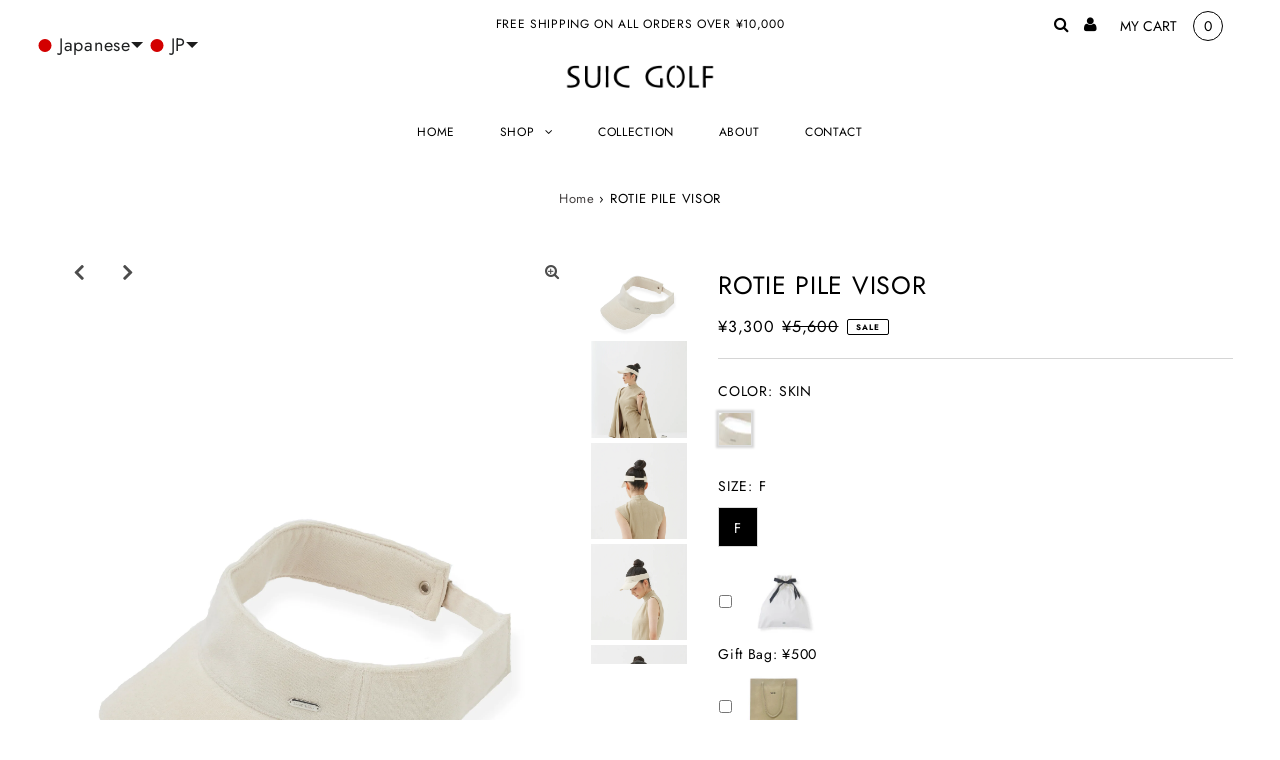

--- FILE ---
content_type: text/html; charset=utf-8
request_url: https://suicgolf.com/products/%E3%82%B5%E3%83%B3%E3%83%90%E3%82%A4%E3%82%B6%E3%83%BC_%E3%83%99%E3%83%BC%E3%82%B8%E3%83%A5
body_size: 45024
content:
<!DOCTYPE html>
<html lang="en" class="no-js">
<head>
  <meta charset="utf-8" />
  <meta name="viewport" content="width=device-width, initial-scale=1, maximum-scale=1">
  
<!-- Google Tag Manager -->
<script>(function(w,d,s,l,i){w[l]=w[l]||[];w[l].push({'gtm.start':
new Date().getTime(),event:'gtm.js'});var f=d.getElementsByTagName(s)[0],
j=d.createElement(s),dl=l!='dataLayer'?'&l='+l:'';j.async=true;j.src=
'https://www.googletagmanager.com/gtm.js?id='+i+dl;f.parentNode.insertBefore(j,f);
})(window,document,'script','dataLayer','GTM-N5NRS2N');</script>
<!-- End Google Tag Manager -->
  <!-- Establish early connection to external domains -->
  <link rel="preconnect" href="https://cdn.shopify.com" crossorigin>
  <link rel="preconnect" href="https://fonts.shopify.com" crossorigin>
  <link rel="preconnect" href="https://monorail-edge.shopifysvc.com">
  <link rel="preconnect" href="//ajax.googleapis.com" crossorigin /><!-- Preload onDomain stylesheets and script libraries -->
  <link rel="preload" href="//suicgolf.com/cdn/shop/t/2/assets/stylesheet.css?v=60122312218584825391729578962" as="style">
  <link rel="preload" as="font" href="//suicgolf.com/cdn/fonts/jost/jost_n4.d47a1b6347ce4a4c9f437608011273009d91f2b7.woff2" type="font/woff2" crossorigin>
  <link rel="preload" as="font" href="//suicgolf.com/cdn/fonts/jost/jost_n4.d47a1b6347ce4a4c9f437608011273009d91f2b7.woff2" type="font/woff2" crossorigin>
  <link rel="preload" as="font" href="//suicgolf.com/cdn/fonts/jost/jost_n4.d47a1b6347ce4a4c9f437608011273009d91f2b7.woff2" type="font/woff2" crossorigin>
  <link rel="preload" href="//suicgolf.com/cdn/shop/t/2/assets/eventemitter3.min.js?v=27939738353326123541622601612" as="script">
  <link rel="preload" href="//suicgolf.com/cdn/shop/t/2/assets/theme.js?v=477242615064331281743046179" as="script">
  <link rel="preload" href="//suicgolf.com/cdn/shopifycloud/storefront/assets/themes_support/option_selection-b017cd28.js" as="script">

  
  <link rel="canonical" href="https://suicgolf.com/products/%e3%82%b5%e3%83%b3%e3%83%90%e3%82%a4%e3%82%b6%e3%83%bc_%e3%83%99%e3%83%bc%e3%82%b8%e3%83%a5" />

  <title>ROTIE PILE VISOR &ndash; SUIC GOLF（スイクゴルフ）</title>
  <meta name="description" content="  商品説明 ・パイル地サンバイザー・サイズ調節可能・同素材トップス展開あり・金属ロゴプレート 商品詳細 素材：コットン66%, ポリエステル34%made in China" />

  
 <script type="application/ld+json">
   {
     "@context": "https://schema.org",
     "@type": "Product",
     "id": "サンバイザー_ベージュ",
     "url": "//products/%E3%82%B5%E3%83%B3%E3%83%90%E3%82%A4%E3%82%B6%E3%83%BC_%E3%83%99%E3%83%BC%E3%82%B8%E3%83%A5",
     "image": "//suicgolf.com/cdn/shop/products/10-100_6a3fdb8b-f677-47cd-a4c2-30dd70f937c0_1024x.jpg?v=1661575804",
     "name": "ROTIE PILE VISOR",
     "brand": "SUIC GOLF（スイクゴルフ）",
     "description": " 
商品説明
・パイル地サンバイザー・サイズ調節可能・同素材トップス展開あり・金属ロゴプレート
商品詳細
素材：コットン66%, ポリエステル34%made in China","sku": "42291523911846","offers": {
       "@type": "Offer",
       "price": "3,300.00",
       "priceCurrency": "JPY",
       "availability": "http://schema.org/InStock",
       "priceValidUntil": "2030-01-01",
       "url": "/products/%E3%82%B5%E3%83%B3%E3%83%90%E3%82%A4%E3%82%B6%E3%83%BC_%E3%83%99%E3%83%BC%E3%82%B8%E3%83%A5"
     }}
 </script>


  

<meta property="og:type" content="product">
<meta property="og:title" content="ROTIE PILE VISOR">
<meta property="og:url" content="https://suicgolf.com/products/%e3%82%b5%e3%83%b3%e3%83%90%e3%82%a4%e3%82%b6%e3%83%bc_%e3%83%99%e3%83%bc%e3%82%b8%e3%83%a5">
<meta property="og:description" content=" 
商品説明
・パイル地サンバイザー・サイズ調節可能・同素材トップス展開あり・金属ロゴプレート
商品詳細
素材：コットン66%, ポリエステル34%made in China">

<meta property="og:image" content="http://suicgolf.com/cdn/shop/products/10-100_6a3fdb8b-f677-47cd-a4c2-30dd70f937c0_grande.jpg?v=1661575804">
<meta property="og:image:secure_url" content="https://suicgolf.com/cdn/shop/products/10-100_6a3fdb8b-f677-47cd-a4c2-30dd70f937c0_grande.jpg?v=1661575804">

<meta property="og:image" content="http://suicgolf.com/cdn/shop/products/1-100_b68ea911-38d5-47cc-a5d9-067ead869eaf_grande.jpg?v=1661658152">
<meta property="og:image:secure_url" content="https://suicgolf.com/cdn/shop/products/1-100_b68ea911-38d5-47cc-a5d9-067ead869eaf_grande.jpg?v=1661658152">

<meta property="og:image" content="http://suicgolf.com/cdn/shop/products/2-100_823518fe-2570-4f84-b70e-193342b0208d_grande.jpg?v=1661658152">
<meta property="og:image:secure_url" content="https://suicgolf.com/cdn/shop/products/2-100_823518fe-2570-4f84-b70e-193342b0208d_grande.jpg?v=1661658152">

<meta property="og:price:amount" content="3,300.00">
<meta property="og:price:currency" content="JPY">

<meta property="og:site_name" content="SUIC GOLF（スイクゴルフ）">



<meta name="twitter:card" content="summary">


<meta name="twitter:site" content="@">


<meta name="twitter:title" content="ROTIE PILE VISOR">
<meta name="twitter:description" content=" 
商品説明
・パイル地サンバイザー・サイズ調節可能・同素材トップス展開あり・金属ロゴプレート
商品詳細
素材：コットン66%, ポリエステル34%made in China">
<meta name="twitter:image" content="https://suicgolf.com/cdn/shop/products/10-100_6a3fdb8b-f677-47cd-a4c2-30dd70f937c0_large.jpg?v=1661575804">
<meta name="twitter:image:width" content="480">
<meta name="twitter:image:height" content="480">


  <style data-shopify>



  :root {
    --main-family: Jost;
    --main-weight: 400;
    --font-size: 14px;
    --nav-size: 12px;
    --heading-family: Jost;
    --heading-weight: 400;
    --h1-size: 25px;
    --h2-size: 25px;
    --h3-size: 18px;
    --header-wrapper-background: #ffffff;
    --background: #ffffff;
    --logo-color: #404040;
    --header: #ffffff;
    --hello-color: #000000;
    --header-icons: #000000;
    --header-icons-hover: #555555;
    --mobile-header-icons: #000000;
    --header-color: #000000;
    --text-color: #000000;
    --link-color: #464242;
    --sale-color: #ef1010;
    --dotted-color: #d5d5d5;
    --button-color: #dfdfdf;
    --button-hover: #cccccc;
    --button-text: #000000;
    --secondary-button-color: #ddd;
    --secondary-button-hover: #ccc;
    --secondary-button-text: #404040;
    --direction-color: #000000;
    --direction-background: rgba(0,0,0,0);
    --direction-hover: rgba(0,0,0,0);
    --icons: #9f9b9a;
    --icons-hover: #404040;
    --footer-border: rgba(0,0,0,0);
    --footer-background: #ffffff;
    --footer-text: #000000;
    --footer-icons-color: #000000;
    --footer-icons-hover-color: #555555;
    --footer-input: #ffffff;
    --footer-input-text: #000000;
    --footer-button: #000000;
    --footer-button-text: #ffffff;
    --nav-family: Jost;
    --nav-weight: 400;
    --nav-color: #000000;
    --nav-hover-color: rgba(0,0,0,0);
    --nav-background-color: #ffffff;
    --nav-hover-link-color: #000000;
    --nav-border-color: rgba(0,0,0,0);
    --dropdown-background-color: #ffffff;
    --dropdown-link-color: #404040;
    --dropdown-link-hover-color: #9f9b9a;
    --dropdown-min-width: 220px;
    --free-shipping-bg: #dddddd;
    --free-shipping-text: #222222;
    --error-color: #c60808;
    --error-color-light: #fdd0d0;
    --swatch-height: 40px;
    --swatch-width: 44px;
    --tool-tip-width: -20;
    --icon-border-color: #e6e6e6;
    --select-arrow-bg: url(//suicgolf.com/cdn/shop/t/2/assets/select-arrow.png?v=112595941721225094991622601617);
    --keyboard-focus-color: #f3f3f3;
    --keyboard-focus-border-style: dotted;
    --keyboard-focus-border-weight: 1;
    --price-unit-price: #999999;
    --color-filter-size: 30px;
    --color-body-text: var(--text-color);
    --color-body: var(--background);
    --color-bg: var(--background);

    
      --button-corners: 0;
    

  }
  @media (max-width: 740px) {
    :root {
      --font-size: calc(14px - (14px * 0.15));
      --nav-size: calc(12px - (12px * 0.15));
      --h1-size: calc(25px - (25px * 0.15));
      --h2-size: calc(25px - (25px * 0.15));
      --h3-size: calc(18px - (18px * 0.15));
      --collection-item-image-height: 220px;
    }
  }
  @media screen and (min-width: 741px) and (max-width: 1220px) {
    :root {
        --collection-item-image-height: 320px;
    }
  }
  @media screen and (min-width: 1221px) {
    :root {
        --collection-item-image-height: 450px;
    }
  }
</style>


  <link rel="stylesheet" href="//suicgolf.com/cdn/shop/t/2/assets/stylesheet.css?v=60122312218584825391729578962" type="text/css">

  <style>
  @font-face {
  font-family: Jost;
  font-weight: 400;
  font-style: normal;
  font-display: swap;
  src: url("//suicgolf.com/cdn/fonts/jost/jost_n4.d47a1b6347ce4a4c9f437608011273009d91f2b7.woff2") format("woff2"),
       url("//suicgolf.com/cdn/fonts/jost/jost_n4.791c46290e672b3f85c3d1c651ef2efa3819eadd.woff") format("woff");
}

  @font-face {
  font-family: Jost;
  font-weight: 400;
  font-style: normal;
  font-display: swap;
  src: url("//suicgolf.com/cdn/fonts/jost/jost_n4.d47a1b6347ce4a4c9f437608011273009d91f2b7.woff2") format("woff2"),
       url("//suicgolf.com/cdn/fonts/jost/jost_n4.791c46290e672b3f85c3d1c651ef2efa3819eadd.woff") format("woff");
}

  @font-face {
  font-family: Jost;
  font-weight: 400;
  font-style: normal;
  font-display: swap;
  src: url("//suicgolf.com/cdn/fonts/jost/jost_n4.d47a1b6347ce4a4c9f437608011273009d91f2b7.woff2") format("woff2"),
       url("//suicgolf.com/cdn/fonts/jost/jost_n4.791c46290e672b3f85c3d1c651ef2efa3819eadd.woff") format("woff");
}

  @font-face {
  font-family: Jost;
  font-weight: 700;
  font-style: normal;
  font-display: swap;
  src: url("//suicgolf.com/cdn/fonts/jost/jost_n7.921dc18c13fa0b0c94c5e2517ffe06139c3615a3.woff2") format("woff2"),
       url("//suicgolf.com/cdn/fonts/jost/jost_n7.cbfc16c98c1e195f46c536e775e4e959c5f2f22b.woff") format("woff");
}

  @font-face {
  font-family: Jost;
  font-weight: 400;
  font-style: italic;
  font-display: swap;
  src: url("//suicgolf.com/cdn/fonts/jost/jost_i4.b690098389649750ada222b9763d55796c5283a5.woff2") format("woff2"),
       url("//suicgolf.com/cdn/fonts/jost/jost_i4.fd766415a47e50b9e391ae7ec04e2ae25e7e28b0.woff") format("woff");
}

  @font-face {
  font-family: Jost;
  font-weight: 700;
  font-style: italic;
  font-display: swap;
  src: url("//suicgolf.com/cdn/fonts/jost/jost_i7.d8201b854e41e19d7ed9b1a31fe4fe71deea6d3f.woff2") format("woff2"),
       url("//suicgolf.com/cdn/fonts/jost/jost_i7.eae515c34e26b6c853efddc3fc0c552e0de63757.woff") format("woff");
}

  </style>

  <script>window.performance && window.performance.mark && window.performance.mark('shopify.content_for_header.start');</script><meta name="facebook-domain-verification" content="pu429gxl9y7maboe17n2r1u6cvxua5">
<meta name="facebook-domain-verification" content="x153w29vz4psyx2x0odt2upnjlypd3">
<meta name="google-site-verification" content="xSjP0J4kha_kFIJJePHDki0A8ijIlJNJPAp0XUgxsrs">
<meta id="shopify-digital-wallet" name="shopify-digital-wallet" content="/57319358630/digital_wallets/dialog">
<meta name="shopify-checkout-api-token" content="c331d8c6b2f0d8ae8fff9d9b9c1560a6">
<link rel="alternate" hreflang="x-default" href="https://suicgolf.com/products/%E3%82%B5%E3%83%B3%E3%83%90%E3%82%A4%E3%82%B6%E3%83%BC_%E3%83%99%E3%83%BC%E3%82%B8%E3%83%A5">
<link rel="alternate" hreflang="ja" href="https://suicgolf.com/products/%E3%82%B5%E3%83%B3%E3%83%90%E3%82%A4%E3%82%B6%E3%83%BC_%E3%83%99%E3%83%BC%E3%82%B8%E3%83%A5">
<link rel="alternate" hreflang="zh-Hant" href="https://suicgolf.com/zh/products/%E3%82%B5%E3%83%B3%E3%83%90%E3%82%A4%E3%82%B6%E3%83%BC_%E3%83%99%E3%83%BC%E3%82%B8%E3%83%A5">
<link rel="alternate" hreflang="ko" href="https://suicgolf.com/ko/products/%E3%82%B5%E3%83%B3%E3%83%90%E3%82%A4%E3%82%B6%E3%83%BC_%E3%83%99%E3%83%BC%E3%82%B8%E3%83%A5">
<link rel="alternate" hreflang="en" href="https://suicgolf.com/en/products/%E3%82%B5%E3%83%B3%E3%83%90%E3%82%A4%E3%82%B6%E3%83%BC_%E3%83%99%E3%83%BC%E3%82%B8%E3%83%A5">
<link rel="alternate" hreflang="zh-Hant-JP" href="https://suicgolf.com/zh/products/%E3%82%B5%E3%83%B3%E3%83%90%E3%82%A4%E3%82%B6%E3%83%BC_%E3%83%99%E3%83%BC%E3%82%B8%E3%83%A5">
<link rel="alternate" hreflang="ko-KR" href="https://suicgolf.com/ko-kr/products/%E3%82%B5%E3%83%B3%E3%83%90%E3%82%A4%E3%82%B6%E3%83%BC_%E3%83%99%E3%83%BC%E3%82%B8%E3%83%A5">
<link rel="alternate" hreflang="en-KR" href="https://suicgolf.com/en-kr/products/%E3%82%B5%E3%83%B3%E3%83%90%E3%82%A4%E3%82%B6%E3%83%BC_%E3%83%99%E3%83%BC%E3%82%B8%E3%83%A5">
<link rel="alternate" hreflang="ja-KR" href="https://suicgolf.com/ja-kr/products/%E3%82%B5%E3%83%B3%E3%83%90%E3%82%A4%E3%82%B6%E3%83%BC_%E3%83%99%E3%83%BC%E3%82%B8%E3%83%A5">
<link rel="alternate" hreflang="zh-Hant-KR" href="https://suicgolf.com/zh-kr/products/%E3%82%B5%E3%83%B3%E3%83%90%E3%82%A4%E3%82%B6%E3%83%BC_%E3%83%99%E3%83%BC%E3%82%B8%E3%83%A5">
<link rel="alternate" hreflang="zh-Hant-TW" href="https://suicgolf.com/zh-tw/products/%E3%82%B5%E3%83%B3%E3%83%90%E3%82%A4%E3%82%B6%E3%83%BC_%E3%83%99%E3%83%BC%E3%82%B8%E3%83%A5">
<link rel="alternate" hreflang="en-TW" href="https://suicgolf.com/en-tw/products/%E3%82%B5%E3%83%B3%E3%83%90%E3%82%A4%E3%82%B6%E3%83%BC_%E3%83%99%E3%83%BC%E3%82%B8%E3%83%A5">
<link rel="alternate" hreflang="ja-TW" href="https://suicgolf.com/ja-tw/products/%E3%82%B5%E3%83%B3%E3%83%90%E3%82%A4%E3%82%B6%E3%83%BC_%E3%83%99%E3%83%BC%E3%82%B8%E3%83%A5">
<link rel="alternate" hreflang="ko-TW" href="https://suicgolf.com/ko-tw/products/%E3%82%B5%E3%83%B3%E3%83%90%E3%82%A4%E3%82%B6%E3%83%BC_%E3%83%99%E3%83%BC%E3%82%B8%E3%83%A5">
<link rel="alternate" hreflang="en-US" href="https://suicgolf.com/en-us/products/%E3%82%B5%E3%83%B3%E3%83%90%E3%82%A4%E3%82%B6%E3%83%BC_%E3%83%99%E3%83%BC%E3%82%B8%E3%83%A5">
<link rel="alternate" hreflang="zh-Hant-US" href="https://suicgolf.com/zh-us/products/%E3%82%B5%E3%83%B3%E3%83%90%E3%82%A4%E3%82%B6%E3%83%BC_%E3%83%99%E3%83%BC%E3%82%B8%E3%83%A5">
<link rel="alternate" hreflang="ko-US" href="https://suicgolf.com/ko-us/products/%E3%82%B5%E3%83%B3%E3%83%90%E3%82%A4%E3%82%B6%E3%83%BC_%E3%83%99%E3%83%BC%E3%82%B8%E3%83%A5">
<link rel="alternate" hreflang="ja-US" href="https://suicgolf.com/ja-us/products/%E3%82%B5%E3%83%B3%E3%83%90%E3%82%A4%E3%82%B6%E3%83%BC_%E3%83%99%E3%83%BC%E3%82%B8%E3%83%A5">
<link rel="alternate" type="application/json+oembed" href="https://suicgolf.com/products/%e3%82%b5%e3%83%b3%e3%83%90%e3%82%a4%e3%82%b6%e3%83%bc_%e3%83%99%e3%83%bc%e3%82%b8%e3%83%a5.oembed">
<script async="async" src="/checkouts/internal/preloads.js?locale=ja-JP"></script>
<link rel="preconnect" href="https://shop.app" crossorigin="anonymous">
<script async="async" src="https://shop.app/checkouts/internal/preloads.js?locale=ja-JP&shop_id=57319358630" crossorigin="anonymous"></script>
<script id="apple-pay-shop-capabilities" type="application/json">{"shopId":57319358630,"countryCode":"JP","currencyCode":"JPY","merchantCapabilities":["supports3DS"],"merchantId":"gid:\/\/shopify\/Shop\/57319358630","merchantName":"SUIC GOLF（スイクゴルフ）","requiredBillingContactFields":["postalAddress","email","phone"],"requiredShippingContactFields":["postalAddress","email","phone"],"shippingType":"shipping","supportedNetworks":["visa","masterCard","amex","jcb","discover"],"total":{"type":"pending","label":"SUIC GOLF（スイクゴルフ）","amount":"1.00"},"shopifyPaymentsEnabled":true,"supportsSubscriptions":true}</script>
<script id="shopify-features" type="application/json">{"accessToken":"c331d8c6b2f0d8ae8fff9d9b9c1560a6","betas":["rich-media-storefront-analytics"],"domain":"suicgolf.com","predictiveSearch":false,"shopId":57319358630,"locale":"ja"}</script>
<script>var Shopify = Shopify || {};
Shopify.shop = "suic-golf.myshopify.com";
Shopify.locale = "ja";
Shopify.currency = {"active":"JPY","rate":"1.0"};
Shopify.country = "JP";
Shopify.theme = {"name":"Testament","id":123568292006,"schema_name":"Testament","schema_version":"7.5.6","theme_store_id":623,"role":"main"};
Shopify.theme.handle = "null";
Shopify.theme.style = {"id":null,"handle":null};
Shopify.cdnHost = "suicgolf.com/cdn";
Shopify.routes = Shopify.routes || {};
Shopify.routes.root = "/";</script>
<script type="module">!function(o){(o.Shopify=o.Shopify||{}).modules=!0}(window);</script>
<script>!function(o){function n(){var o=[];function n(){o.push(Array.prototype.slice.apply(arguments))}return n.q=o,n}var t=o.Shopify=o.Shopify||{};t.loadFeatures=n(),t.autoloadFeatures=n()}(window);</script>
<script>
  window.ShopifyPay = window.ShopifyPay || {};
  window.ShopifyPay.apiHost = "shop.app\/pay";
  window.ShopifyPay.redirectState = null;
</script>
<script id="shop-js-analytics" type="application/json">{"pageType":"product"}</script>
<script defer="defer" async type="module" src="//suicgolf.com/cdn/shopifycloud/shop-js/modules/v2/client.init-shop-cart-sync_CSE-8ASR.ja.esm.js"></script>
<script defer="defer" async type="module" src="//suicgolf.com/cdn/shopifycloud/shop-js/modules/v2/chunk.common_DDD8GOhs.esm.js"></script>
<script defer="defer" async type="module" src="//suicgolf.com/cdn/shopifycloud/shop-js/modules/v2/chunk.modal_B6JNj9sU.esm.js"></script>
<script type="module">
  await import("//suicgolf.com/cdn/shopifycloud/shop-js/modules/v2/client.init-shop-cart-sync_CSE-8ASR.ja.esm.js");
await import("//suicgolf.com/cdn/shopifycloud/shop-js/modules/v2/chunk.common_DDD8GOhs.esm.js");
await import("//suicgolf.com/cdn/shopifycloud/shop-js/modules/v2/chunk.modal_B6JNj9sU.esm.js");

  window.Shopify.SignInWithShop?.initShopCartSync?.({"fedCMEnabled":true,"windoidEnabled":true});

</script>
<script>
  window.Shopify = window.Shopify || {};
  if (!window.Shopify.featureAssets) window.Shopify.featureAssets = {};
  window.Shopify.featureAssets['shop-js'] = {"shop-cart-sync":["modules/v2/client.shop-cart-sync_BCoLmxl3.ja.esm.js","modules/v2/chunk.common_DDD8GOhs.esm.js","modules/v2/chunk.modal_B6JNj9sU.esm.js"],"init-fed-cm":["modules/v2/client.init-fed-cm_BUzkuSqB.ja.esm.js","modules/v2/chunk.common_DDD8GOhs.esm.js","modules/v2/chunk.modal_B6JNj9sU.esm.js"],"init-shop-email-lookup-coordinator":["modules/v2/client.init-shop-email-lookup-coordinator_BW32axq4.ja.esm.js","modules/v2/chunk.common_DDD8GOhs.esm.js","modules/v2/chunk.modal_B6JNj9sU.esm.js"],"init-windoid":["modules/v2/client.init-windoid_BvNGLRkF.ja.esm.js","modules/v2/chunk.common_DDD8GOhs.esm.js","modules/v2/chunk.modal_B6JNj9sU.esm.js"],"shop-button":["modules/v2/client.shop-button_CH0XKSrs.ja.esm.js","modules/v2/chunk.common_DDD8GOhs.esm.js","modules/v2/chunk.modal_B6JNj9sU.esm.js"],"shop-cash-offers":["modules/v2/client.shop-cash-offers_DjoQtMHe.ja.esm.js","modules/v2/chunk.common_DDD8GOhs.esm.js","modules/v2/chunk.modal_B6JNj9sU.esm.js"],"shop-toast-manager":["modules/v2/client.shop-toast-manager_B8NLGr5M.ja.esm.js","modules/v2/chunk.common_DDD8GOhs.esm.js","modules/v2/chunk.modal_B6JNj9sU.esm.js"],"init-shop-cart-sync":["modules/v2/client.init-shop-cart-sync_CSE-8ASR.ja.esm.js","modules/v2/chunk.common_DDD8GOhs.esm.js","modules/v2/chunk.modal_B6JNj9sU.esm.js"],"init-customer-accounts-sign-up":["modules/v2/client.init-customer-accounts-sign-up_C-LwrDE-.ja.esm.js","modules/v2/client.shop-login-button_D0X6bVTm.ja.esm.js","modules/v2/chunk.common_DDD8GOhs.esm.js","modules/v2/chunk.modal_B6JNj9sU.esm.js"],"pay-button":["modules/v2/client.pay-button_imCDqct4.ja.esm.js","modules/v2/chunk.common_DDD8GOhs.esm.js","modules/v2/chunk.modal_B6JNj9sU.esm.js"],"init-customer-accounts":["modules/v2/client.init-customer-accounts_CxIJyI-K.ja.esm.js","modules/v2/client.shop-login-button_D0X6bVTm.ja.esm.js","modules/v2/chunk.common_DDD8GOhs.esm.js","modules/v2/chunk.modal_B6JNj9sU.esm.js"],"avatar":["modules/v2/client.avatar_BTnouDA3.ja.esm.js"],"init-shop-for-new-customer-accounts":["modules/v2/client.init-shop-for-new-customer-accounts_DRBL7B82.ja.esm.js","modules/v2/client.shop-login-button_D0X6bVTm.ja.esm.js","modules/v2/chunk.common_DDD8GOhs.esm.js","modules/v2/chunk.modal_B6JNj9sU.esm.js"],"shop-follow-button":["modules/v2/client.shop-follow-button_D610YzXR.ja.esm.js","modules/v2/chunk.common_DDD8GOhs.esm.js","modules/v2/chunk.modal_B6JNj9sU.esm.js"],"checkout-modal":["modules/v2/client.checkout-modal_NhzDspE5.ja.esm.js","modules/v2/chunk.common_DDD8GOhs.esm.js","modules/v2/chunk.modal_B6JNj9sU.esm.js"],"shop-login-button":["modules/v2/client.shop-login-button_D0X6bVTm.ja.esm.js","modules/v2/chunk.common_DDD8GOhs.esm.js","modules/v2/chunk.modal_B6JNj9sU.esm.js"],"lead-capture":["modules/v2/client.lead-capture_pLpCOlEn.ja.esm.js","modules/v2/chunk.common_DDD8GOhs.esm.js","modules/v2/chunk.modal_B6JNj9sU.esm.js"],"shop-login":["modules/v2/client.shop-login_DiHM-Diw.ja.esm.js","modules/v2/chunk.common_DDD8GOhs.esm.js","modules/v2/chunk.modal_B6JNj9sU.esm.js"],"payment-terms":["modules/v2/client.payment-terms_BdLTgEH_.ja.esm.js","modules/v2/chunk.common_DDD8GOhs.esm.js","modules/v2/chunk.modal_B6JNj9sU.esm.js"]};
</script>
<script>(function() {
  var isLoaded = false;
  function asyncLoad() {
    if (isLoaded) return;
    isLoaded = true;
    var urls = ["https:\/\/nulls.solutions\/shopify\/gift-wrap\/app\/js\/nulls-gift-wrap.js?shop=suic-golf.myshopify.com","https:\/\/shopify.shopthelook.app\/shopthelook.js?shop=suic-golf.myshopify.com"];
    for (var i = 0; i < urls.length; i++) {
      var s = document.createElement('script');
      s.type = 'text/javascript';
      s.async = true;
      s.src = urls[i];
      var x = document.getElementsByTagName('script')[0];
      x.parentNode.insertBefore(s, x);
    }
  };
  if(window.attachEvent) {
    window.attachEvent('onload', asyncLoad);
  } else {
    window.addEventListener('load', asyncLoad, false);
  }
})();</script>
<script id="__st">var __st={"a":57319358630,"offset":32400,"reqid":"acee0415-8cc1-4016-9643-788e414cf176-1769726900","pageurl":"suicgolf.com\/products\/%E3%82%B5%E3%83%B3%E3%83%90%E3%82%A4%E3%82%B6%E3%83%BC_%E3%83%99%E3%83%BC%E3%82%B8%E3%83%A5","u":"db458b5c22bf","p":"product","rtyp":"product","rid":7291727184038};</script>
<script>window.ShopifyPaypalV4VisibilityTracking = true;</script>
<script id="captcha-bootstrap">!function(){'use strict';const t='contact',e='account',n='new_comment',o=[[t,t],['blogs',n],['comments',n],[t,'customer']],c=[[e,'customer_login'],[e,'guest_login'],[e,'recover_customer_password'],[e,'create_customer']],r=t=>t.map((([t,e])=>`form[action*='/${t}']:not([data-nocaptcha='true']) input[name='form_type'][value='${e}']`)).join(','),a=t=>()=>t?[...document.querySelectorAll(t)].map((t=>t.form)):[];function s(){const t=[...o],e=r(t);return a(e)}const i='password',u='form_key',d=['recaptcha-v3-token','g-recaptcha-response','h-captcha-response',i],f=()=>{try{return window.sessionStorage}catch{return}},m='__shopify_v',_=t=>t.elements[u];function p(t,e,n=!1){try{const o=window.sessionStorage,c=JSON.parse(o.getItem(e)),{data:r}=function(t){const{data:e,action:n}=t;return t[m]||n?{data:e,action:n}:{data:t,action:n}}(c);for(const[e,n]of Object.entries(r))t.elements[e]&&(t.elements[e].value=n);n&&o.removeItem(e)}catch(o){console.error('form repopulation failed',{error:o})}}const l='form_type',E='cptcha';function T(t){t.dataset[E]=!0}const w=window,h=w.document,L='Shopify',v='ce_forms',y='captcha';let A=!1;((t,e)=>{const n=(g='f06e6c50-85a8-45c8-87d0-21a2b65856fe',I='https://cdn.shopify.com/shopifycloud/storefront-forms-hcaptcha/ce_storefront_forms_captcha_hcaptcha.v1.5.2.iife.js',D={infoText:'hCaptchaによる保護',privacyText:'プライバシー',termsText:'利用規約'},(t,e,n)=>{const o=w[L][v],c=o.bindForm;if(c)return c(t,g,e,D).then(n);var r;o.q.push([[t,g,e,D],n]),r=I,A||(h.body.append(Object.assign(h.createElement('script'),{id:'captcha-provider',async:!0,src:r})),A=!0)});var g,I,D;w[L]=w[L]||{},w[L][v]=w[L][v]||{},w[L][v].q=[],w[L][y]=w[L][y]||{},w[L][y].protect=function(t,e){n(t,void 0,e),T(t)},Object.freeze(w[L][y]),function(t,e,n,w,h,L){const[v,y,A,g]=function(t,e,n){const i=e?o:[],u=t?c:[],d=[...i,...u],f=r(d),m=r(i),_=r(d.filter((([t,e])=>n.includes(e))));return[a(f),a(m),a(_),s()]}(w,h,L),I=t=>{const e=t.target;return e instanceof HTMLFormElement?e:e&&e.form},D=t=>v().includes(t);t.addEventListener('submit',(t=>{const e=I(t);if(!e)return;const n=D(e)&&!e.dataset.hcaptchaBound&&!e.dataset.recaptchaBound,o=_(e),c=g().includes(e)&&(!o||!o.value);(n||c)&&t.preventDefault(),c&&!n&&(function(t){try{if(!f())return;!function(t){const e=f();if(!e)return;const n=_(t);if(!n)return;const o=n.value;o&&e.removeItem(o)}(t);const e=Array.from(Array(32),(()=>Math.random().toString(36)[2])).join('');!function(t,e){_(t)||t.append(Object.assign(document.createElement('input'),{type:'hidden',name:u})),t.elements[u].value=e}(t,e),function(t,e){const n=f();if(!n)return;const o=[...t.querySelectorAll(`input[type='${i}']`)].map((({name:t})=>t)),c=[...d,...o],r={};for(const[a,s]of new FormData(t).entries())c.includes(a)||(r[a]=s);n.setItem(e,JSON.stringify({[m]:1,action:t.action,data:r}))}(t,e)}catch(e){console.error('failed to persist form',e)}}(e),e.submit())}));const S=(t,e)=>{t&&!t.dataset[E]&&(n(t,e.some((e=>e===t))),T(t))};for(const o of['focusin','change'])t.addEventListener(o,(t=>{const e=I(t);D(e)&&S(e,y())}));const B=e.get('form_key'),M=e.get(l),P=B&&M;t.addEventListener('DOMContentLoaded',(()=>{const t=y();if(P)for(const e of t)e.elements[l].value===M&&p(e,B);[...new Set([...A(),...v().filter((t=>'true'===t.dataset.shopifyCaptcha))])].forEach((e=>S(e,t)))}))}(h,new URLSearchParams(w.location.search),n,t,e,['guest_login'])})(!0,!0)}();</script>
<script integrity="sha256-4kQ18oKyAcykRKYeNunJcIwy7WH5gtpwJnB7kiuLZ1E=" data-source-attribution="shopify.loadfeatures" defer="defer" src="//suicgolf.com/cdn/shopifycloud/storefront/assets/storefront/load_feature-a0a9edcb.js" crossorigin="anonymous"></script>
<script crossorigin="anonymous" defer="defer" src="//suicgolf.com/cdn/shopifycloud/storefront/assets/shopify_pay/storefront-65b4c6d7.js?v=20250812"></script>
<script data-source-attribution="shopify.dynamic_checkout.dynamic.init">var Shopify=Shopify||{};Shopify.PaymentButton=Shopify.PaymentButton||{isStorefrontPortableWallets:!0,init:function(){window.Shopify.PaymentButton.init=function(){};var t=document.createElement("script");t.src="https://suicgolf.com/cdn/shopifycloud/portable-wallets/latest/portable-wallets.ja.js",t.type="module",document.head.appendChild(t)}};
</script>
<script data-source-attribution="shopify.dynamic_checkout.buyer_consent">
  function portableWalletsHideBuyerConsent(e){var t=document.getElementById("shopify-buyer-consent"),n=document.getElementById("shopify-subscription-policy-button");t&&n&&(t.classList.add("hidden"),t.setAttribute("aria-hidden","true"),n.removeEventListener("click",e))}function portableWalletsShowBuyerConsent(e){var t=document.getElementById("shopify-buyer-consent"),n=document.getElementById("shopify-subscription-policy-button");t&&n&&(t.classList.remove("hidden"),t.removeAttribute("aria-hidden"),n.addEventListener("click",e))}window.Shopify?.PaymentButton&&(window.Shopify.PaymentButton.hideBuyerConsent=portableWalletsHideBuyerConsent,window.Shopify.PaymentButton.showBuyerConsent=portableWalletsShowBuyerConsent);
</script>
<script data-source-attribution="shopify.dynamic_checkout.cart.bootstrap">document.addEventListener("DOMContentLoaded",(function(){function t(){return document.querySelector("shopify-accelerated-checkout-cart, shopify-accelerated-checkout")}if(t())Shopify.PaymentButton.init();else{new MutationObserver((function(e,n){t()&&(Shopify.PaymentButton.init(),n.disconnect())})).observe(document.body,{childList:!0,subtree:!0})}}));
</script>
<script id='scb4127' type='text/javascript' async='' src='https://suicgolf.com/cdn/shopifycloud/privacy-banner/storefront-banner.js'></script><link id="shopify-accelerated-checkout-styles" rel="stylesheet" media="screen" href="https://suicgolf.com/cdn/shopifycloud/portable-wallets/latest/accelerated-checkout-backwards-compat.css" crossorigin="anonymous">
<style id="shopify-accelerated-checkout-cart">
        #shopify-buyer-consent {
  margin-top: 1em;
  display: inline-block;
  width: 100%;
}

#shopify-buyer-consent.hidden {
  display: none;
}

#shopify-subscription-policy-button {
  background: none;
  border: none;
  padding: 0;
  text-decoration: underline;
  font-size: inherit;
  cursor: pointer;
}

#shopify-subscription-policy-button::before {
  box-shadow: none;
}

      </style>

<script>window.performance && window.performance.mark && window.performance.mark('shopify.content_for_header.end');</script>

<meta name="google-site-verification" content="xSjP0J4kha_kFIJJePHDki0A8ijIlJNJPAp0XUgxsrs" />
<script>
  var variantStock = {};
</script>
<!-- BEGIN app block: shopify://apps/langshop/blocks/sdk/84899e01-2b29-42af-99d6-46d16daa2111 --><!-- BEGIN app snippet: config --><script type="text/javascript">
    /** Workaround for backward compatibility with old versions of localized themes */
    if (window.LangShopConfig && window.LangShopConfig.themeDynamics && window.LangShopConfig.themeDynamics.length) {
        themeDynamics = window.LangShopConfig.themeDynamics;
    } else {
        themeDynamics = [];
    }

    window.LangShopConfig = {
    "currentLanguage": "ja",
    "currentCurrency": "jpy",
    "currentCountry": "JP",
    "shopifyLocales": [{"code":"ja","name":"日本語","endonym_name":"日本語","rootUrl":"\/"},{"code":"zh-TW","name":"中国語 (繁体字)","endonym_name":"繁體中文","rootUrl":"\/zh"},{"code":"ko","name":"韓国語","endonym_name":"한국어","rootUrl":"\/ko"},{"code":"en","name":"英語","endonym_name":"English","rootUrl":"\/en"}    ],
    "shopifyCountries": [{"code":"US","name":"アメリカ合衆国", "currency":"USD"},{"code":"TW","name":"台湾", "currency":"TWD"},{"code":"JP","name":"日本", "currency":"JPY"},{"code":"KR","name":"韓国", "currency":"KRW"}    ],
    "shopifyCurrencies": ["JPY","KRW","TWD","USD"],
    "originalLanguage": {"code":"ja","alias":null,"title":"Japanese","icon":null,"published":true,"active":false},
    "targetLanguages": [{"code":"en","alias":null,"title":"English","icon":null,"published":true,"active":true},{"code":"ko","alias":null,"title":"Korean","icon":null,"published":true,"active":true},{"code":"zh-TW","alias":null,"title":"Chinese (Taiwan)","icon":null,"published":true,"active":true}],
    "languagesSwitchers": {"languageCurrency":{"status":"published","desktop":{"isActive":true,"generalCustomize":{"template":0,"displayed":"language-currency","language":"name","languageFlag":true,"currency":"code","currencyFlag":true,"switcher":"floating","position":"top-left","verticalSliderValue":15,"verticalSliderDimension":"px","horizontalSliderValue":15,"horizontalSliderDimension":"px"},"advancedCustomize":{"switcherStyle":{"flagRounding":0,"flagRoundingDimension":"px","flagPosition":"left","backgroundColor":"#FFFFFF","padding":{"left":16,"top":14,"right":16,"bottom":14},"paddingDimension":"px","fontSize":18,"fontSizeDimension":"px","fontFamily":"inherit","fontColor":"#202223","borderWidth":0,"borderWidthDimension":"px","borderRadius":0,"borderRadiusDimension":"px","borderColor":"#FFFFFF"},"dropDownStyle":{"backgroundColor":"#FFFFFF","padding":{"left":16,"top":12,"right":16,"bottom":12},"paddingDimension":"px","fontSize":18,"fontSizeDimension":"px","fontFamily":"inherit","fontColor":"#202223","borderWidth":0,"borderWidthDimension":"px","borderRadius":0,"borderRadiusDimension":"px","borderColor":"#FFFFFF"},"arrow":{"size":6,"sizeDimension":"px","color":"#1D1D1D"}}},"mobile":{"isActive":true,"sameAsDesktop":false,"generalCustomize":{"template":0,"displayed":"language-currency","language":"name","languageFlag":true,"currency":"code","currencyFlag":true,"switcher":"floating","position":"top-left","verticalSliderValue":15,"verticalSliderDimension":"px","horizontalSliderValue":15,"horizontalSliderDimension":"px"},"advancedCustomize":{"switcherStyle":{"flagRounding":0,"flagRoundingDimension":"px","flagPosition":"left","backgroundColor":"#FFFFFF","padding":{"left":16,"top":14,"right":16,"bottom":14},"paddingDimension":"px","fontSize":18,"fontSizeDimension":"px","fontFamily":"inherit","fontColor":"#202223","borderWidth":0,"borderWidthDimension":"px","borderRadius":0,"borderRadiusDimension":"px","borderColor":"#FFFFFF"},"dropDownStyle":{"backgroundColor":"#FFFFFF","padding":{"left":16,"top":12,"right":16,"bottom":12},"paddingDimension":"px","fontSize":18,"fontSizeDimension":"px","fontFamily":"inherit","fontColor":"#202223","borderWidth":0,"borderWidthDimension":"px","borderRadius":0,"borderRadiusDimension":"px","borderColor":"#FFFFFF"},"arrow":{"size":6,"sizeDimension":"px","color":"#1D1D1D"}}}},"autoDetection":{"status":"published","alertType":"popup","popupContainer":{"position":"center","backgroundColor":"#FFFFFF","width":700,"widthDimension":"px","padding":{"left":20,"top":20,"right":20,"bottom":20},"paddingDimension":"px","borderWidth":0,"borderWidthDimension":"px","borderRadius":8,"borderRadiusDimension":"px","borderColor":"#FFFFFF","fontSize":18,"fontSizeDimension":"px","fontFamily":"inherit","fontColor":"#202223"},"bannerContainer":{"position":"top","backgroundColor":"#FFFFFF","width":8,"widthDimension":"px","padding":{"left":20,"top":20,"right":20,"bottom":20},"paddingDimension":"px","borderWidth":0,"borderWidthDimension":"px","borderRadius":8,"borderRadiusDimension":"px","borderColor":"#FFFFFF","fontSize":18,"fontSizeDimension":"px","fontFamily":"inherit","fontColor":"#202223"},"selectorContainer":{"backgroundColor":"#FFFFFF","padding":{"left":8,"top":8,"right":8,"bottom":8},"paddingDimension":"px","borderWidth":0,"borderWidthDimension":"px","borderRadius":8,"borderRadiusDimension":"px","borderColor":"#FFFFFF","fontSize":18,"fontSizeDimension":"px","fontFamily":"inherit","fontColor":"#202223"},"button":{"backgroundColor":"#FFFFFF","padding":{"left":8,"top":8,"right":8,"bottom":8},"paddingDimension":"px","borderWidth":0,"borderWidthDimension":"px","borderRadius":8,"borderRadiusDimension":"px","borderColor":"#FFFFFF","fontSize":18,"fontSizeDimension":"px","fontFamily":"inherit","fontColor":"#202223"},"closeIcon":{"size":16,"sizeDimension":"px","color":"#1D1D1D"}}},
    "defaultCurrency": {"code":"jpy","title":"Yen","icon":null,"rate":138.7535,"formatWithCurrency":"¥{{amount}} JPY","formatWithoutCurrency":"¥{{amount}}"},
    "targetCurrencies": [{"code":"twd","title":"New Taiwan Dollar","icon":null,"rate":30.5978,"formatWithCurrency":"${{amount}} TWD","formatWithoutCurrency":"${{amount}}","id":"twd"},{"code":"krw","title":"Won","icon":null,"rate":1313.1754,"formatWithCurrency":"₩{{amount}} KRW","formatWithoutCurrency":"₩{{amount}}","id":"krw"}],
    "currenciesSwitchers": [{"id":69547422,"title":null,"type":"dropdown","status":"admin-only","display":"all","position":"bottom-left","offset":"10px","shortTitles":false,"isolateStyles":true,"icons":"rounded","sprite":"flags","defaultStyles":true,"devices":{"mobile":{"visible":true,"minWidth":null,"maxWidth":{"value":480,"dimension":"px"}},"tablet":{"visible":true,"minWidth":{"value":481,"dimension":"px"},"maxWidth":{"value":1023,"dimension":"px"}},"desktop":{"visible":true,"minWidth":{"value":1024,"dimension":"px"},"maxWidth":null}},"styles":{"dropdown":{"activeContainer":{"padding":{"top":{"value":8,"dimension":"px"},"right":{"value":10,"dimension":"px"},"bottom":{"value":8,"dimension":"px"},"left":{"value":10,"dimension":"px"}},"background":"rgba(255,255,255,.95)","borderRadius":{"topLeft":{"value":0,"dimension":"px"},"topRight":{"value":0,"dimension":"px"},"bottomLeft":{"value":0,"dimension":"px"},"bottomRight":{"value":0,"dimension":"px"}},"borderTop":{"color":"rgba(224, 224, 224, 1)","style":"solid","width":{"value":1,"dimension":"px"}},"borderRight":{"color":"rgba(224, 224, 224, 1)","style":"solid","width":{"value":1,"dimension":"px"}},"borderBottom":{"color":"rgba(224, 224, 224, 1)","style":"solid","width":{"value":1,"dimension":"px"}},"borderLeft":{"color":"rgba(224, 224, 224, 1)","style":"solid","width":{"value":1,"dimension":"px"}}},"activeContainerHovered":null,"activeItem":{"fontSize":{"value":13,"dimension":"px"},"fontFamily":"Open Sans","color":"rgba(39, 46, 49, 1)"},"activeItemHovered":null,"activeItemIcon":{"offset":{"value":10,"dimension":"px"},"position":"left"},"dropdownContainer":{"animation":"sliding","background":"rgba(255,255,255,.95)","borderRadius":{"topLeft":{"value":0,"dimension":"px"},"topRight":{"value":0,"dimension":"px"},"bottomLeft":{"value":0,"dimension":"px"},"bottomRight":{"value":0,"dimension":"px"}},"borderTop":{"color":"rgba(224, 224, 224, 1)","style":"solid","width":{"value":1,"dimension":"px"}},"borderRight":{"color":"rgba(224, 224, 224, 1)","style":"solid","width":{"value":1,"dimension":"px"}},"borderBottom":{"color":"rgba(224, 224, 224, 1)","style":"solid","width":{"value":1,"dimension":"px"}},"borderLeft":{"color":"rgba(224, 224, 224, 1)","style":"solid","width":{"value":1,"dimension":"px"}},"padding":{"top":{"value":0,"dimension":"px"},"right":{"value":0,"dimension":"px"},"bottom":{"value":0,"dimension":"px"},"left":{"value":0,"dimension":"px"}}},"dropdownContainerHovered":null,"dropdownItem":{"padding":{"top":{"value":8,"dimension":"px"},"right":{"value":10,"dimension":"px"},"bottom":{"value":8,"dimension":"px"},"left":{"value":10,"dimension":"px"}},"fontSize":{"value":13,"dimension":"px"},"fontFamily":"Open Sans","color":"rgba(39, 46, 49, 1)"},"dropdownItemHovered":{"color":"rgba(27, 160, 227, 1)"},"dropdownItemIcon":{"position":"left","offset":{"value":10,"dimension":"px"}},"arrow":{"color":"rgba(39, 46, 49, 1)","position":"right","offset":{"value":20,"dimension":"px"},"size":{"value":6,"dimension":"px"}}},"inline":{"container":{"background":"rgba(255,255,255,.95)","borderRadius":{"topLeft":{"value":4,"dimension":"px"},"topRight":{"value":4,"dimension":"px"},"bottomLeft":{"value":4,"dimension":"px"},"bottomRight":{"value":4,"dimension":"px"}},"borderTop":{"color":"rgba(224, 224, 224, 1)","style":"solid","width":{"value":1,"dimension":"px"}},"borderRight":{"color":"rgba(224, 224, 224, 1)","style":"solid","width":{"value":1,"dimension":"px"}},"borderBottom":{"color":"rgba(224, 224, 224, 1)","style":"solid","width":{"value":1,"dimension":"px"}},"borderLeft":{"color":"rgba(224, 224, 224, 1)","style":"solid","width":{"value":1,"dimension":"px"}}},"containerHovered":null,"item":{"background":"transparent","padding":{"top":{"value":8,"dimension":"px"},"right":{"value":10,"dimension":"px"},"bottom":{"value":8,"dimension":"px"},"left":{"value":10,"dimension":"px"}},"fontSize":{"value":13,"dimension":"px"},"fontFamily":"Open Sans","color":"rgba(39, 46, 49, 1)"},"itemHovered":{"background":"rgba(245, 245, 245, 1)","color":"rgba(39, 46, 49, 1)"},"itemActive":{"background":"rgba(245, 245, 245, 1)","color":"rgba(27, 160, 227, 1)"},"itemIcon":{"position":"left","offset":{"value":10,"dimension":"px"}}},"ios":{"activeContainer":{"padding":{"top":{"value":0,"dimension":"px"},"right":{"value":0,"dimension":"px"},"bottom":{"value":0,"dimension":"px"},"left":{"value":0,"dimension":"px"}},"background":"rgba(255,255,255,.95)","borderRadius":{"topLeft":{"value":0,"dimension":"px"},"topRight":{"value":0,"dimension":"px"},"bottomLeft":{"value":0,"dimension":"px"},"bottomRight":{"value":0,"dimension":"px"}},"borderTop":{"color":"rgba(224, 224, 224, 1)","style":"solid","width":{"value":1,"dimension":"px"}},"borderRight":{"color":"rgba(224, 224, 224, 1)","style":"solid","width":{"value":1,"dimension":"px"}},"borderBottom":{"color":"rgba(224, 224, 224, 1)","style":"solid","width":{"value":1,"dimension":"px"}},"borderLeft":{"color":"rgba(224, 224, 224, 1)","style":"solid","width":{"value":1,"dimension":"px"}}},"activeContainerHovered":null,"activeItem":{"fontSize":{"value":13,"dimension":"px"},"fontFamily":"Open Sans","color":"rgba(39, 46, 49, 1)","padding":{"top":{"value":8,"dimension":"px"},"right":{"value":10,"dimension":"px"},"bottom":{"value":8,"dimension":"px"},"left":{"value":10,"dimension":"px"}}},"activeItemHovered":null,"activeItemIcon":{"position":"left","offset":{"value":10,"dimension":"px"}},"modalOverlay":{"background":"rgba(0, 0, 0, 0.7)"},"wheelButtonsContainer":{"background":"rgba(255, 255, 255, 1)","padding":{"top":{"value":8,"dimension":"px"},"right":{"value":10,"dimension":"px"},"bottom":{"value":8,"dimension":"px"},"left":{"value":10,"dimension":"px"}},"borderTop":{"color":"rgba(224, 224, 224, 1)","style":"solid","width":{"value":0,"dimension":"px"}},"borderRight":{"color":"rgba(224, 224, 224, 1)","style":"solid","width":{"value":0,"dimension":"px"}},"borderBottom":{"color":"rgba(224, 224, 224, 1)","style":"solid","width":{"value":1,"dimension":"px"}},"borderLeft":{"color":"rgba(224, 224, 224, 1)","style":"solid","width":{"value":0,"dimension":"px"}}},"wheelCloseButton":{"fontSize":{"value":14,"dimension":"px"},"fontFamily":"Open Sans","color":"rgba(39, 46, 49, 1)","fontWeight":"bold"},"wheelCloseButtonHover":null,"wheelSubmitButton":{"fontSize":{"value":14,"dimension":"px"},"fontFamily":"Open Sans","color":"rgba(39, 46, 49, 1)","fontWeight":"bold"},"wheelSubmitButtonHover":null,"wheelPanelContainer":{"background":"rgba(255, 255, 255, 1)"},"wheelLine":{"borderTop":{"color":"rgba(224, 224, 224, 1)","style":"solid","width":{"value":1,"dimension":"px"}},"borderRight":{"color":"rgba(224, 224, 224, 1)","style":"solid","width":{"value":0,"dimension":"px"}},"borderBottom":{"color":"rgba(224, 224, 224, 1)","style":"solid","width":{"value":1,"dimension":"px"}},"borderLeft":{"color":"rgba(224, 224, 224, 1)","style":"solid","width":{"value":0,"dimension":"px"}}},"wheelItem":{"background":"transparent","padding":{"top":{"value":8,"dimension":"px"},"right":{"value":10,"dimension":"px"},"bottom":{"value":8,"dimension":"px"},"left":{"value":10,"dimension":"px"}},"fontSize":{"value":13,"dimension":"px"},"fontFamily":"Open Sans","color":"rgba(39, 46, 49, 1)","justifyContent":"flex-start"},"wheelItemIcon":{"position":"left","offset":{"value":10,"dimension":"px"}}},"modal":{"activeContainer":{"padding":{"top":{"value":0,"dimension":"px"},"right":{"value":0,"dimension":"px"},"bottom":{"value":0,"dimension":"px"},"left":{"value":0,"dimension":"px"}},"background":"rgba(255,255,255,.95)","borderRadius":{"topLeft":{"value":0,"dimension":"px"},"topRight":{"value":0,"dimension":"px"},"bottomLeft":{"value":0,"dimension":"px"},"bottomRight":{"value":0,"dimension":"px"}},"borderTop":{"color":"rgba(224, 224, 224, 1)","style":"solid","width":{"value":1,"dimension":"px"}},"borderRight":{"color":"rgba(224, 224, 224, 1)","style":"solid","width":{"value":1,"dimension":"px"}},"borderBottom":{"color":"rgba(224, 224, 224, 1)","style":"solid","width":{"value":1,"dimension":"px"}},"borderLeft":{"color":"rgba(224, 224, 224, 1)","style":"solid","width":{"value":1,"dimension":"px"}}},"activeContainerHovered":null,"activeItem":{"fontSize":{"value":13,"dimension":"px"},"fontFamily":"Open Sans","color":"rgba(39, 46, 49, 1)","padding":{"top":{"value":8,"dimension":"px"},"right":{"value":10,"dimension":"px"},"bottom":{"value":8,"dimension":"px"},"left":{"value":10,"dimension":"px"}}},"activeItemHovered":null,"activeItemIcon":{"position":"left","offset":{"value":10,"dimension":"px"}},"modalOverlay":{"background":"rgba(0, 0, 0, 0.7)"},"modalContent":{"animation":"sliding-down","background":"rgba(255, 255, 255, 1)","maxHeight":{"value":80,"dimension":"vh"},"maxWidth":{"value":80,"dimension":"vw"},"width":{"value":320,"dimension":"px"}},"modalContentHover":null,"modalItem":{"reverseElements":true,"fontSize":{"value":11,"dimension":"px"},"fontFamily":"Open Sans","color":"rgba(102, 102, 102, 1)","textTransform":"uppercase","fontWeight":"bold","justifyContent":"space-between","letterSpacing":{"value":3,"dimension":"px"},"padding":{"top":{"value":20,"dimension":"px"},"right":{"value":26,"dimension":"px"},"bottom":{"value":20,"dimension":"px"},"left":{"value":26,"dimension":"px"}}},"modalItemIcon":{"offset":{"value":20,"dimension":"px"}},"modalItemRadio":{"size":{"value":20,"dimension":"px"},"offset":{"value":20,"dimension":"px"},"color":"rgba(193, 202, 202, 1)"},"modalItemHovered":{"background":"rgba(255, 103, 99, 0.5)","color":"rgba(254, 236, 233, 1)"},"modalItemHoveredRadio":{"size":{"value":20,"dimension":"px"},"offset":{"value":20,"dimension":"px"},"color":"rgba(254, 236, 233, 1)"},"modalActiveItem":{"fontSize":{"value":15,"dimension":"px"},"color":"rgba(254, 236, 233, 1)","background":"rgba(255, 103, 99, 1)"},"modalActiveItemRadio":{"size":{"value":24,"dimension":"px"},"offset":{"value":18,"dimension":"px"},"color":"rgba(255, 255, 255, 1)"},"modalActiveItemHovered":null,"modalActiveItemHoveredRadio":null},"select":{"container":{"background":"rgba(255,255,255, 1)","borderRadius":{"topLeft":{"value":4,"dimension":"px"},"topRight":{"value":4,"dimension":"px"},"bottomLeft":{"value":4,"dimension":"px"},"bottomRight":{"value":4,"dimension":"px"}},"borderTop":{"color":"rgba(204, 204, 204, 1)","style":"solid","width":{"value":1,"dimension":"px"}},"borderRight":{"color":"rgba(204, 204, 204, 1)","style":"solid","width":{"value":1,"dimension":"px"}},"borderBottom":{"color":"rgba(204, 204, 204, 1)","style":"solid","width":{"value":1,"dimension":"px"}},"borderLeft":{"color":"rgba(204, 204, 204, 1)","style":"solid","width":{"value":1,"dimension":"px"}}},"text":{"padding":{"top":{"value":5,"dimension":"px"},"right":{"value":8,"dimension":"px"},"bottom":{"value":5,"dimension":"px"},"left":{"value":8,"dimension":"px"}},"fontSize":{"value":13,"dimension":"px"},"fontFamily":"Open Sans","color":"rgba(39, 46, 49, 1)"}}}}],
    "languageDetection": "browser",
    "languagesCountries": [{"code":"ja","countries":["jp"]},{"code":"en","countries":["as","ai","ag","ar","aw","au","bs","bh","bd","bb","bz","bm","bw","br","io","bn","kh","cm","ca","ky","cx","cc","ck","cr","cy","dk","dm","eg","et","fk","fj","gm","gh","gi","gr","gl","gd","gu","gg","gy","hk","is","in","id","ie","im","il","jm","je","jo","ke","ki","kw","la","lb","ls","lr","ly","my","mv","mt","mh","mu","fm","mc","ms","na","nr","np","an","nz","ni","ng","nu","nf","mp","om","pk","pw","pa","pg","ph","pn","pr","qa","rw","sh","kn","lc","vc","ws","sc","sl","sg","sb","so","za","gs","lk","sd","sr","sz","sy","tz","th","tl","tk","to","tt","tc","tv","ug","ua","ae","gb","us","um","vu","vn","vg","vi","zm","zw","bq","ss","sx","cw"]},{"code":"ko","countries":["kr","kp"]},{"code":"zh-TW","countries":[]}],
    "languagesBrowsers": [{"code":"ja","browsers":["ja"]},{"code":"en","browsers":["en"]},{"code":"ko","browsers":["ko"]},{"code":"zh-TW","browsers":["zh-TW"]}],
    "currencyDetection": "language",
    "currenciesLanguages": [{"code":"jpy","languages":["ja"]},{"code":"twd","languages":["zh"]},{"code":"krw","languages":["en","ko"]}],
    "currenciesCountries": [{"code":"jpy","countries":["jp"]},{"code":"twd","countries":["tw"]},{"code":"krw","countries":["kr"]}],
    "recommendationAlert": {"type":"banner","status":"disabled","isolateStyles":true,"styles":{"banner":{"bannerContainer":{"position":"top","spacing":10,"borderTop":{"color":"rgba(0,0,0,0.2)","style":"solid","width":{"value":0,"dimension":"px"}},"borderRadius":{"topLeft":{"value":0,"dimension":"px"},"topRight":{"value":0,"dimension":"px"},"bottomLeft":{"value":0,"dimension":"px"},"bottomRight":{"value":0,"dimension":"px"}},"borderRight":{"color":"rgba(0,0,0,0.2)","style":"solid","width":{"value":0,"dimension":"px"}},"borderBottom":{"color":"rgba(0,0,0,0.2)","style":"solid","width":{"value":1,"dimension":"px"}},"borderLeft":{"color":"rgba(0,0,0,0.2)","style":"solid","width":{"value":0,"dimension":"px"}},"padding":{"top":{"value":15,"dimension":"px"},"right":{"value":20,"dimension":"px"},"bottom":{"value":15,"dimension":"px"},"left":{"value":20,"dimension":"px"}},"background":"rgba(255, 255, 255, 1)"},"bannerMessage":{"fontSize":{"value":16,"dimension":"px"},"fontFamily":"Open Sans","fontStyle":"normal","fontWeight":"normal","lineHeight":"1.5","color":"rgba(39, 46, 49, 1)"},"selectorContainer":{"background":"rgba(244,244,244, 1)","borderRadius":{"topLeft":{"value":2,"dimension":"px"},"topRight":{"value":2,"dimension":"px"},"bottomLeft":{"value":2,"dimension":"px"},"bottomRight":{"value":2,"dimension":"px"}},"borderTop":{"color":"rgba(204, 204, 204, 1)","style":"solid","width":{"value":0,"dimension":"px"}},"borderRight":{"color":"rgba(204, 204, 204, 1)","style":"solid","width":{"value":0,"dimension":"px"}},"borderBottom":{"color":"rgba(204, 204, 204, 1)","style":"solid","width":{"value":0,"dimension":"px"}},"borderLeft":{"color":"rgba(204, 204, 204, 1)","style":"solid","width":{"value":0,"dimension":"px"}}},"selectorContainerHovered":null,"selectorText":{"padding":{"top":{"value":8,"dimension":"px"},"right":{"value":8,"dimension":"px"},"bottom":{"value":8,"dimension":"px"},"left":{"value":8,"dimension":"px"}},"fontSize":{"value":16,"dimension":"px"},"fontFamily":"Open Sans","fontStyle":"normal","fontWeight":"normal","lineHeight":"1.5","color":"rgba(39, 46, 49, 1)"},"selectorTextHovered":null,"changeButton":{"borderTop":{"color":"transparent","style":"solid","width":{"value":0,"dimension":"px"}},"borderRight":{"color":"transparent","style":"solid","width":{"value":0,"dimension":"px"}},"borderBottom":{"color":"transparent","style":"solid","width":{"value":0,"dimension":"px"}},"borderLeft":{"color":"transparent","style":"solid","width":{"value":0,"dimension":"px"}},"fontSize":{"value":16,"dimension":"px"},"fontStyle":"normal","fontWeight":"normal","lineHeight":"1.5","borderRadius":{"topLeft":{"value":2,"dimension":"px"},"topRight":{"value":2,"dimension":"px"},"bottomLeft":{"value":2,"dimension":"px"},"bottomRight":{"value":2,"dimension":"px"}},"padding":{"top":{"value":8,"dimension":"px"},"right":{"value":8,"dimension":"px"},"bottom":{"value":8,"dimension":"px"},"left":{"value":8,"dimension":"px"}},"background":"rgba(0, 0, 0, 1)","color":"rgba(255, 255, 255, 1)"},"changeButtonHovered":null,"closeButton":{"alignSelf":"baseline","fontSize":{"value":16,"dimension":"px"},"color":"rgba(0, 0, 0, 1)"},"closeButtonHovered":null},"popup":{"popupContainer":{"maxWidth":{"value":30,"dimension":"rem"},"position":"bottom-left","spacing":10,"offset":{"value":1,"dimension":"em"},"borderTop":{"color":"rgba(0,0,0,0.2)","style":"solid","width":{"value":0,"dimension":"px"}},"borderRight":{"color":"rgba(0,0,0,0.2)","style":"solid","width":{"value":0,"dimension":"px"}},"borderBottom":{"color":"rgba(0,0,0,0.2)","style":"solid","width":{"value":1,"dimension":"px"}},"borderLeft":{"color":"rgba(0,0,0,0.2)","style":"solid","width":{"value":0,"dimension":"px"}},"borderRadius":{"topLeft":{"value":0,"dimension":"px"},"topRight":{"value":0,"dimension":"px"},"bottomLeft":{"value":0,"dimension":"px"},"bottomRight":{"value":0,"dimension":"px"}},"padding":{"top":{"value":15,"dimension":"px"},"right":{"value":20,"dimension":"px"},"bottom":{"value":15,"dimension":"px"},"left":{"value":20,"dimension":"px"}},"background":"rgba(255, 255, 255, 1)"},"popupMessage":{"fontSize":{"value":16,"dimension":"px"},"fontFamily":"Open Sans","fontStyle":"normal","fontWeight":"normal","lineHeight":"1.5","color":"rgba(39, 46, 49, 1)"},"selectorContainer":{"background":"rgba(244,244,244, 1)","borderRadius":{"topLeft":{"value":2,"dimension":"px"},"topRight":{"value":2,"dimension":"px"},"bottomLeft":{"value":2,"dimension":"px"},"bottomRight":{"value":2,"dimension":"px"}},"borderTop":{"color":"rgba(204, 204, 204, 1)","style":"solid","width":{"value":0,"dimension":"px"}},"borderRight":{"color":"rgba(204, 204, 204, 1)","style":"solid","width":{"value":0,"dimension":"px"}},"borderBottom":{"color":"rgba(204, 204, 204, 1)","style":"solid","width":{"value":0,"dimension":"px"}},"borderLeft":{"color":"rgba(204, 204, 204, 1)","style":"solid","width":{"value":0,"dimension":"px"}}},"selectorContainerHovered":null,"selectorText":{"padding":{"top":{"value":8,"dimension":"px"},"right":{"value":8,"dimension":"px"},"bottom":{"value":8,"dimension":"px"},"left":{"value":8,"dimension":"px"}},"fontSize":{"value":16,"dimension":"px"},"fontFamily":"Open Sans","fontStyle":"normal","fontWeight":"normal","lineHeight":"1.5","color":"rgba(39, 46, 49, 1)"},"selectorTextHovered":null,"changeButton":{"borderTop":{"color":"transparent","style":"solid","width":{"value":0,"dimension":"px"}},"borderRight":{"color":"transparent","style":"solid","width":{"value":0,"dimension":"px"}},"borderBottom":{"color":"transparent","style":"solid","width":{"value":0,"dimension":"px"}},"borderLeft":{"color":"transparent","style":"solid","width":{"value":0,"dimension":"px"}},"fontSize":{"value":16,"dimension":"px"},"fontStyle":"normal","fontWeight":"normal","lineHeight":"1.5","borderRadius":{"topLeft":{"value":2,"dimension":"px"},"topRight":{"value":2,"dimension":"px"},"bottomLeft":{"value":2,"dimension":"px"},"bottomRight":{"value":2,"dimension":"px"}},"padding":{"top":{"value":8,"dimension":"px"},"right":{"value":8,"dimension":"px"},"bottom":{"value":8,"dimension":"px"},"left":{"value":8,"dimension":"px"}},"background":"rgba(0, 0, 0, 1)","color":"rgba(255, 255, 255, 1)"},"changeButtonHovered":null,"closeButton":{"alignSelf":"baseline","fontSize":{"value":16,"dimension":"px"},"color":"rgba(0, 0, 0, 1)"},"closeButtonHovered":null}}},
    "thirdPartyApps": null,
    "currencyInQueryParam":true,
    "allowAutomaticRedirects":false,
    "storeMoneyFormat": "\u003cspan class=money\u003e¥{{amount}}\u003c\/span\u003e",
    "storeMoneyWithCurrencyFormat": "\u003cspan class=money\u003e¥{{amount}} JPY\u003c\/span\u003e",
    "themeDynamics": [    ],
    "themeDynamicsActive":false,
    "dynamicThemeDomObserverInterval": 0,
    "abilities":[{"id":1,"name":"use-analytics","expiresAt":null},{"id":2,"name":"use-agency-translation","expiresAt":null},{"id":3,"name":"use-free-translation","expiresAt":null},{"id":4,"name":"use-pro-translation","expiresAt":null},{"id":5,"name":"use-export-import","expiresAt":null},{"id":6,"name":"use-suggestions","expiresAt":null},{"id":7,"name":"use-revisions","expiresAt":null},{"id":8,"name":"use-mappings","expiresAt":null},{"id":9,"name":"use-dynamic-replacements","expiresAt":null},{"id":10,"name":"use-localized-theme","expiresAt":null},{"id":11,"name":"use-third-party-apps","expiresAt":null},{"id":12,"name":"use-translate-new-resources","expiresAt":null},{"id":13,"name":"use-selectors-customization","expiresAt":null},{"id":14,"name":"disable-branding","expiresAt":null},{"id":17,"name":"use-glossary","expiresAt":null}],
    "isAdmin":false,
    "isPreview":false,
    "i18n": {"ja": {
          "recommendation_alert": {
            "currency_language_suggestion": null,
            "language_suggestion": null,
            "currency_suggestion": null,
            "change": null
          },
          "switchers": {
            "ios_switcher": {
              "done": null,
              "close": null
            }
          },
          "languages": {"ja": "Japanese"
,"en": "English"
,"ko": "Korean"
,"zh-TW": "Chinese (Taiwan)"

          },
          "currencies": {"jpy": null,"twd": null,"krw": null}
        },"en": {
          "recommendation_alert": {
            "currency_language_suggestion": null,
            "language_suggestion": null,
            "currency_suggestion": null,
            "change": null
          },
          "switchers": {
            "ios_switcher": {
              "done": null,
              "close": null
            }
          },
          "languages": {"en": null

          },
          "currencies": {"jpy": null,"twd": null,"krw": null}
        },"ko": {
          "recommendation_alert": {
            "currency_language_suggestion": null,
            "language_suggestion": null,
            "currency_suggestion": null,
            "change": null
          },
          "switchers": {
            "ios_switcher": {
              "done": null,
              "close": null
            }
          },
          "languages": {"ko": null

          },
          "currencies": {"jpy": null,"twd": null,"krw": null}
        },"zh-TW": {
          "recommendation_alert": {
            "currency_language_suggestion": null,
            "language_suggestion": null,
            "currency_suggestion": null,
            "change": null
          },
          "switchers": {
            "ios_switcher": {
              "done": null,
              "close": null
            }
          },
          "languages": {"zh-TW": null

          },
          "currencies": {"jpy": null,"twd": null,"krw": null}
        }}
    }
</script>
<!-- END app snippet -->

<script src="https://cdn.langshop.app/buckets/app/libs/storefront/sdk.js?proxy_prefix=/apps/langshop&source=tae" defer></script>


<!-- END app block --><link href="https://monorail-edge.shopifysvc.com" rel="dns-prefetch">
<script>(function(){if ("sendBeacon" in navigator && "performance" in window) {try {var session_token_from_headers = performance.getEntriesByType('navigation')[0].serverTiming.find(x => x.name == '_s').description;} catch {var session_token_from_headers = undefined;}var session_cookie_matches = document.cookie.match(/_shopify_s=([^;]*)/);var session_token_from_cookie = session_cookie_matches && session_cookie_matches.length === 2 ? session_cookie_matches[1] : "";var session_token = session_token_from_headers || session_token_from_cookie || "";function handle_abandonment_event(e) {var entries = performance.getEntries().filter(function(entry) {return /monorail-edge.shopifysvc.com/.test(entry.name);});if (!window.abandonment_tracked && entries.length === 0) {window.abandonment_tracked = true;var currentMs = Date.now();var navigation_start = performance.timing.navigationStart;var payload = {shop_id: 57319358630,url: window.location.href,navigation_start,duration: currentMs - navigation_start,session_token,page_type: "product"};window.navigator.sendBeacon("https://monorail-edge.shopifysvc.com/v1/produce", JSON.stringify({schema_id: "online_store_buyer_site_abandonment/1.1",payload: payload,metadata: {event_created_at_ms: currentMs,event_sent_at_ms: currentMs}}));}}window.addEventListener('pagehide', handle_abandonment_event);}}());</script>
<script id="web-pixels-manager-setup">(function e(e,d,r,n,o){if(void 0===o&&(o={}),!Boolean(null===(a=null===(i=window.Shopify)||void 0===i?void 0:i.analytics)||void 0===a?void 0:a.replayQueue)){var i,a;window.Shopify=window.Shopify||{};var t=window.Shopify;t.analytics=t.analytics||{};var s=t.analytics;s.replayQueue=[],s.publish=function(e,d,r){return s.replayQueue.push([e,d,r]),!0};try{self.performance.mark("wpm:start")}catch(e){}var l=function(){var e={modern:/Edge?\/(1{2}[4-9]|1[2-9]\d|[2-9]\d{2}|\d{4,})\.\d+(\.\d+|)|Firefox\/(1{2}[4-9]|1[2-9]\d|[2-9]\d{2}|\d{4,})\.\d+(\.\d+|)|Chrom(ium|e)\/(9{2}|\d{3,})\.\d+(\.\d+|)|(Maci|X1{2}).+ Version\/(15\.\d+|(1[6-9]|[2-9]\d|\d{3,})\.\d+)([,.]\d+|)( \(\w+\)|)( Mobile\/\w+|) Safari\/|Chrome.+OPR\/(9{2}|\d{3,})\.\d+\.\d+|(CPU[ +]OS|iPhone[ +]OS|CPU[ +]iPhone|CPU IPhone OS|CPU iPad OS)[ +]+(15[._]\d+|(1[6-9]|[2-9]\d|\d{3,})[._]\d+)([._]\d+|)|Android:?[ /-](13[3-9]|1[4-9]\d|[2-9]\d{2}|\d{4,})(\.\d+|)(\.\d+|)|Android.+Firefox\/(13[5-9]|1[4-9]\d|[2-9]\d{2}|\d{4,})\.\d+(\.\d+|)|Android.+Chrom(ium|e)\/(13[3-9]|1[4-9]\d|[2-9]\d{2}|\d{4,})\.\d+(\.\d+|)|SamsungBrowser\/([2-9]\d|\d{3,})\.\d+/,legacy:/Edge?\/(1[6-9]|[2-9]\d|\d{3,})\.\d+(\.\d+|)|Firefox\/(5[4-9]|[6-9]\d|\d{3,})\.\d+(\.\d+|)|Chrom(ium|e)\/(5[1-9]|[6-9]\d|\d{3,})\.\d+(\.\d+|)([\d.]+$|.*Safari\/(?![\d.]+ Edge\/[\d.]+$))|(Maci|X1{2}).+ Version\/(10\.\d+|(1[1-9]|[2-9]\d|\d{3,})\.\d+)([,.]\d+|)( \(\w+\)|)( Mobile\/\w+|) Safari\/|Chrome.+OPR\/(3[89]|[4-9]\d|\d{3,})\.\d+\.\d+|(CPU[ +]OS|iPhone[ +]OS|CPU[ +]iPhone|CPU IPhone OS|CPU iPad OS)[ +]+(10[._]\d+|(1[1-9]|[2-9]\d|\d{3,})[._]\d+)([._]\d+|)|Android:?[ /-](13[3-9]|1[4-9]\d|[2-9]\d{2}|\d{4,})(\.\d+|)(\.\d+|)|Mobile Safari.+OPR\/([89]\d|\d{3,})\.\d+\.\d+|Android.+Firefox\/(13[5-9]|1[4-9]\d|[2-9]\d{2}|\d{4,})\.\d+(\.\d+|)|Android.+Chrom(ium|e)\/(13[3-9]|1[4-9]\d|[2-9]\d{2}|\d{4,})\.\d+(\.\d+|)|Android.+(UC? ?Browser|UCWEB|U3)[ /]?(15\.([5-9]|\d{2,})|(1[6-9]|[2-9]\d|\d{3,})\.\d+)\.\d+|SamsungBrowser\/(5\.\d+|([6-9]|\d{2,})\.\d+)|Android.+MQ{2}Browser\/(14(\.(9|\d{2,})|)|(1[5-9]|[2-9]\d|\d{3,})(\.\d+|))(\.\d+|)|K[Aa][Ii]OS\/(3\.\d+|([4-9]|\d{2,})\.\d+)(\.\d+|)/},d=e.modern,r=e.legacy,n=navigator.userAgent;return n.match(d)?"modern":n.match(r)?"legacy":"unknown"}(),u="modern"===l?"modern":"legacy",c=(null!=n?n:{modern:"",legacy:""})[u],f=function(e){return[e.baseUrl,"/wpm","/b",e.hashVersion,"modern"===e.buildTarget?"m":"l",".js"].join("")}({baseUrl:d,hashVersion:r,buildTarget:u}),m=function(e){var d=e.version,r=e.bundleTarget,n=e.surface,o=e.pageUrl,i=e.monorailEndpoint;return{emit:function(e){var a=e.status,t=e.errorMsg,s=(new Date).getTime(),l=JSON.stringify({metadata:{event_sent_at_ms:s},events:[{schema_id:"web_pixels_manager_load/3.1",payload:{version:d,bundle_target:r,page_url:o,status:a,surface:n,error_msg:t},metadata:{event_created_at_ms:s}}]});if(!i)return console&&console.warn&&console.warn("[Web Pixels Manager] No Monorail endpoint provided, skipping logging."),!1;try{return self.navigator.sendBeacon.bind(self.navigator)(i,l)}catch(e){}var u=new XMLHttpRequest;try{return u.open("POST",i,!0),u.setRequestHeader("Content-Type","text/plain"),u.send(l),!0}catch(e){return console&&console.warn&&console.warn("[Web Pixels Manager] Got an unhandled error while logging to Monorail."),!1}}}}({version:r,bundleTarget:l,surface:e.surface,pageUrl:self.location.href,monorailEndpoint:e.monorailEndpoint});try{o.browserTarget=l,function(e){var d=e.src,r=e.async,n=void 0===r||r,o=e.onload,i=e.onerror,a=e.sri,t=e.scriptDataAttributes,s=void 0===t?{}:t,l=document.createElement("script"),u=document.querySelector("head"),c=document.querySelector("body");if(l.async=n,l.src=d,a&&(l.integrity=a,l.crossOrigin="anonymous"),s)for(var f in s)if(Object.prototype.hasOwnProperty.call(s,f))try{l.dataset[f]=s[f]}catch(e){}if(o&&l.addEventListener("load",o),i&&l.addEventListener("error",i),u)u.appendChild(l);else{if(!c)throw new Error("Did not find a head or body element to append the script");c.appendChild(l)}}({src:f,async:!0,onload:function(){if(!function(){var e,d;return Boolean(null===(d=null===(e=window.Shopify)||void 0===e?void 0:e.analytics)||void 0===d?void 0:d.initialized)}()){var d=window.webPixelsManager.init(e)||void 0;if(d){var r=window.Shopify.analytics;r.replayQueue.forEach((function(e){var r=e[0],n=e[1],o=e[2];d.publishCustomEvent(r,n,o)})),r.replayQueue=[],r.publish=d.publishCustomEvent,r.visitor=d.visitor,r.initialized=!0}}},onerror:function(){return m.emit({status:"failed",errorMsg:"".concat(f," has failed to load")})},sri:function(e){var d=/^sha384-[A-Za-z0-9+/=]+$/;return"string"==typeof e&&d.test(e)}(c)?c:"",scriptDataAttributes:o}),m.emit({status:"loading"})}catch(e){m.emit({status:"failed",errorMsg:(null==e?void 0:e.message)||"Unknown error"})}}})({shopId: 57319358630,storefrontBaseUrl: "https://suicgolf.com",extensionsBaseUrl: "https://extensions.shopifycdn.com/cdn/shopifycloud/web-pixels-manager",monorailEndpoint: "https://monorail-edge.shopifysvc.com/unstable/produce_batch",surface: "storefront-renderer",enabledBetaFlags: ["2dca8a86"],webPixelsConfigList: [{"id":"671350950","configuration":"{\"config\":\"{\\\"pixel_id\\\":\\\"G-JHXLX4ZG81\\\",\\\"target_country\\\":\\\"JP\\\",\\\"gtag_events\\\":[{\\\"type\\\":\\\"begin_checkout\\\",\\\"action_label\\\":\\\"G-JHXLX4ZG81\\\"},{\\\"type\\\":\\\"search\\\",\\\"action_label\\\":\\\"G-JHXLX4ZG81\\\"},{\\\"type\\\":\\\"view_item\\\",\\\"action_label\\\":[\\\"G-JHXLX4ZG81\\\",\\\"MC-MZJXXWGQFP\\\"]},{\\\"type\\\":\\\"purchase\\\",\\\"action_label\\\":[\\\"G-JHXLX4ZG81\\\",\\\"MC-MZJXXWGQFP\\\"]},{\\\"type\\\":\\\"page_view\\\",\\\"action_label\\\":[\\\"G-JHXLX4ZG81\\\",\\\"MC-MZJXXWGQFP\\\"]},{\\\"type\\\":\\\"add_payment_info\\\",\\\"action_label\\\":\\\"G-JHXLX4ZG81\\\"},{\\\"type\\\":\\\"add_to_cart\\\",\\\"action_label\\\":\\\"G-JHXLX4ZG81\\\"}],\\\"enable_monitoring_mode\\\":false}\"}","eventPayloadVersion":"v1","runtimeContext":"OPEN","scriptVersion":"b2a88bafab3e21179ed38636efcd8a93","type":"APP","apiClientId":1780363,"privacyPurposes":[],"dataSharingAdjustments":{"protectedCustomerApprovalScopes":["read_customer_address","read_customer_email","read_customer_name","read_customer_personal_data","read_customer_phone"]}},{"id":"208208038","configuration":"{\"pixel_id\":\"912728746152054\",\"pixel_type\":\"facebook_pixel\",\"metaapp_system_user_token\":\"-\"}","eventPayloadVersion":"v1","runtimeContext":"OPEN","scriptVersion":"ca16bc87fe92b6042fbaa3acc2fbdaa6","type":"APP","apiClientId":2329312,"privacyPurposes":["ANALYTICS","MARKETING","SALE_OF_DATA"],"dataSharingAdjustments":{"protectedCustomerApprovalScopes":["read_customer_address","read_customer_email","read_customer_name","read_customer_personal_data","read_customer_phone"]}},{"id":"shopify-app-pixel","configuration":"{}","eventPayloadVersion":"v1","runtimeContext":"STRICT","scriptVersion":"0450","apiClientId":"shopify-pixel","type":"APP","privacyPurposes":["ANALYTICS","MARKETING"]},{"id":"shopify-custom-pixel","eventPayloadVersion":"v1","runtimeContext":"LAX","scriptVersion":"0450","apiClientId":"shopify-pixel","type":"CUSTOM","privacyPurposes":["ANALYTICS","MARKETING"]}],isMerchantRequest: false,initData: {"shop":{"name":"SUIC GOLF（スイクゴルフ）","paymentSettings":{"currencyCode":"JPY"},"myshopifyDomain":"suic-golf.myshopify.com","countryCode":"JP","storefrontUrl":"https:\/\/suicgolf.com"},"customer":null,"cart":null,"checkout":null,"productVariants":[{"price":{"amount":3300.0,"currencyCode":"JPY"},"product":{"title":"ROTIE PILE VISOR","vendor":"SUIC GOLF（スイクゴルフ）","id":"7291727184038","untranslatedTitle":"ROTIE PILE VISOR","url":"\/products\/%E3%82%B5%E3%83%B3%E3%83%90%E3%82%A4%E3%82%B6%E3%83%BC_%E3%83%99%E3%83%BC%E3%82%B8%E3%83%A5","type":""},"id":"42291523911846","image":{"src":"\/\/suicgolf.com\/cdn\/shop\/products\/10-100_6a3fdb8b-f677-47cd-a4c2-30dd70f937c0.jpg?v=1661575804"},"sku":"","title":"SKIN \/ F","untranslatedTitle":"SKIN \/ F"}],"purchasingCompany":null},},"https://suicgolf.com/cdn","1d2a099fw23dfb22ep557258f5m7a2edbae",{"modern":"","legacy":""},{"shopId":"57319358630","storefrontBaseUrl":"https:\/\/suicgolf.com","extensionBaseUrl":"https:\/\/extensions.shopifycdn.com\/cdn\/shopifycloud\/web-pixels-manager","surface":"storefront-renderer","enabledBetaFlags":"[\"2dca8a86\"]","isMerchantRequest":"false","hashVersion":"1d2a099fw23dfb22ep557258f5m7a2edbae","publish":"custom","events":"[[\"page_viewed\",{}],[\"product_viewed\",{\"productVariant\":{\"price\":{\"amount\":3300.0,\"currencyCode\":\"JPY\"},\"product\":{\"title\":\"ROTIE PILE VISOR\",\"vendor\":\"SUIC GOLF（スイクゴルフ）\",\"id\":\"7291727184038\",\"untranslatedTitle\":\"ROTIE PILE VISOR\",\"url\":\"\/products\/%E3%82%B5%E3%83%B3%E3%83%90%E3%82%A4%E3%82%B6%E3%83%BC_%E3%83%99%E3%83%BC%E3%82%B8%E3%83%A5\",\"type\":\"\"},\"id\":\"42291523911846\",\"image\":{\"src\":\"\/\/suicgolf.com\/cdn\/shop\/products\/10-100_6a3fdb8b-f677-47cd-a4c2-30dd70f937c0.jpg?v=1661575804\"},\"sku\":\"\",\"title\":\"SKIN \/ F\",\"untranslatedTitle\":\"SKIN \/ F\"}}]]"});</script><script>
  window.ShopifyAnalytics = window.ShopifyAnalytics || {};
  window.ShopifyAnalytics.meta = window.ShopifyAnalytics.meta || {};
  window.ShopifyAnalytics.meta.currency = 'JPY';
  var meta = {"product":{"id":7291727184038,"gid":"gid:\/\/shopify\/Product\/7291727184038","vendor":"SUIC GOLF（スイクゴルフ）","type":"","handle":"サンバイザー_ベージュ","variants":[{"id":42291523911846,"price":330000,"name":"ROTIE PILE VISOR - SKIN \/ F","public_title":"SKIN \/ F","sku":""}],"remote":false},"page":{"pageType":"product","resourceType":"product","resourceId":7291727184038,"requestId":"acee0415-8cc1-4016-9643-788e414cf176-1769726900"}};
  for (var attr in meta) {
    window.ShopifyAnalytics.meta[attr] = meta[attr];
  }
</script>
<script class="analytics">
  (function () {
    var customDocumentWrite = function(content) {
      var jquery = null;

      if (window.jQuery) {
        jquery = window.jQuery;
      } else if (window.Checkout && window.Checkout.$) {
        jquery = window.Checkout.$;
      }

      if (jquery) {
        jquery('body').append(content);
      }
    };

    var hasLoggedConversion = function(token) {
      if (token) {
        return document.cookie.indexOf('loggedConversion=' + token) !== -1;
      }
      return false;
    }

    var setCookieIfConversion = function(token) {
      if (token) {
        var twoMonthsFromNow = new Date(Date.now());
        twoMonthsFromNow.setMonth(twoMonthsFromNow.getMonth() + 2);

        document.cookie = 'loggedConversion=' + token + '; expires=' + twoMonthsFromNow;
      }
    }

    var trekkie = window.ShopifyAnalytics.lib = window.trekkie = window.trekkie || [];
    if (trekkie.integrations) {
      return;
    }
    trekkie.methods = [
      'identify',
      'page',
      'ready',
      'track',
      'trackForm',
      'trackLink'
    ];
    trekkie.factory = function(method) {
      return function() {
        var args = Array.prototype.slice.call(arguments);
        args.unshift(method);
        trekkie.push(args);
        return trekkie;
      };
    };
    for (var i = 0; i < trekkie.methods.length; i++) {
      var key = trekkie.methods[i];
      trekkie[key] = trekkie.factory(key);
    }
    trekkie.load = function(config) {
      trekkie.config = config || {};
      trekkie.config.initialDocumentCookie = document.cookie;
      var first = document.getElementsByTagName('script')[0];
      var script = document.createElement('script');
      script.type = 'text/javascript';
      script.onerror = function(e) {
        var scriptFallback = document.createElement('script');
        scriptFallback.type = 'text/javascript';
        scriptFallback.onerror = function(error) {
                var Monorail = {
      produce: function produce(monorailDomain, schemaId, payload) {
        var currentMs = new Date().getTime();
        var event = {
          schema_id: schemaId,
          payload: payload,
          metadata: {
            event_created_at_ms: currentMs,
            event_sent_at_ms: currentMs
          }
        };
        return Monorail.sendRequest("https://" + monorailDomain + "/v1/produce", JSON.stringify(event));
      },
      sendRequest: function sendRequest(endpointUrl, payload) {
        // Try the sendBeacon API
        if (window && window.navigator && typeof window.navigator.sendBeacon === 'function' && typeof window.Blob === 'function' && !Monorail.isIos12()) {
          var blobData = new window.Blob([payload], {
            type: 'text/plain'
          });

          if (window.navigator.sendBeacon(endpointUrl, blobData)) {
            return true;
          } // sendBeacon was not successful

        } // XHR beacon

        var xhr = new XMLHttpRequest();

        try {
          xhr.open('POST', endpointUrl);
          xhr.setRequestHeader('Content-Type', 'text/plain');
          xhr.send(payload);
        } catch (e) {
          console.log(e);
        }

        return false;
      },
      isIos12: function isIos12() {
        return window.navigator.userAgent.lastIndexOf('iPhone; CPU iPhone OS 12_') !== -1 || window.navigator.userAgent.lastIndexOf('iPad; CPU OS 12_') !== -1;
      }
    };
    Monorail.produce('monorail-edge.shopifysvc.com',
      'trekkie_storefront_load_errors/1.1',
      {shop_id: 57319358630,
      theme_id: 123568292006,
      app_name: "storefront",
      context_url: window.location.href,
      source_url: "//suicgolf.com/cdn/s/trekkie.storefront.c59ea00e0474b293ae6629561379568a2d7c4bba.min.js"});

        };
        scriptFallback.async = true;
        scriptFallback.src = '//suicgolf.com/cdn/s/trekkie.storefront.c59ea00e0474b293ae6629561379568a2d7c4bba.min.js';
        first.parentNode.insertBefore(scriptFallback, first);
      };
      script.async = true;
      script.src = '//suicgolf.com/cdn/s/trekkie.storefront.c59ea00e0474b293ae6629561379568a2d7c4bba.min.js';
      first.parentNode.insertBefore(script, first);
    };
    trekkie.load(
      {"Trekkie":{"appName":"storefront","development":false,"defaultAttributes":{"shopId":57319358630,"isMerchantRequest":null,"themeId":123568292006,"themeCityHash":"7219713560788806529","contentLanguage":"ja","currency":"JPY","eventMetadataId":"4a5b0b54-a649-4bbc-adff-9130593db632"},"isServerSideCookieWritingEnabled":true,"monorailRegion":"shop_domain","enabledBetaFlags":["65f19447","b5387b81"]},"Session Attribution":{},"S2S":{"facebookCapiEnabled":true,"source":"trekkie-storefront-renderer","apiClientId":580111}}
    );

    var loaded = false;
    trekkie.ready(function() {
      if (loaded) return;
      loaded = true;

      window.ShopifyAnalytics.lib = window.trekkie;

      var originalDocumentWrite = document.write;
      document.write = customDocumentWrite;
      try { window.ShopifyAnalytics.merchantGoogleAnalytics.call(this); } catch(error) {};
      document.write = originalDocumentWrite;

      window.ShopifyAnalytics.lib.page(null,{"pageType":"product","resourceType":"product","resourceId":7291727184038,"requestId":"acee0415-8cc1-4016-9643-788e414cf176-1769726900","shopifyEmitted":true});

      var match = window.location.pathname.match(/checkouts\/(.+)\/(thank_you|post_purchase)/)
      var token = match? match[1]: undefined;
      if (!hasLoggedConversion(token)) {
        setCookieIfConversion(token);
        window.ShopifyAnalytics.lib.track("Viewed Product",{"currency":"JPY","variantId":42291523911846,"productId":7291727184038,"productGid":"gid:\/\/shopify\/Product\/7291727184038","name":"ROTIE PILE VISOR - SKIN \/ F","price":"3300","sku":"","brand":"SUIC GOLF（スイクゴルフ）","variant":"SKIN \/ F","category":"","nonInteraction":true,"remote":false},undefined,undefined,{"shopifyEmitted":true});
      window.ShopifyAnalytics.lib.track("monorail:\/\/trekkie_storefront_viewed_product\/1.1",{"currency":"JPY","variantId":42291523911846,"productId":7291727184038,"productGid":"gid:\/\/shopify\/Product\/7291727184038","name":"ROTIE PILE VISOR - SKIN \/ F","price":"3300","sku":"","brand":"SUIC GOLF（スイクゴルフ）","variant":"SKIN \/ F","category":"","nonInteraction":true,"remote":false,"referer":"https:\/\/suicgolf.com\/products\/%E3%82%B5%E3%83%B3%E3%83%90%E3%82%A4%E3%82%B6%E3%83%BC_%E3%83%99%E3%83%BC%E3%82%B8%E3%83%A5"});
      }
    });


        var eventsListenerScript = document.createElement('script');
        eventsListenerScript.async = true;
        eventsListenerScript.src = "//suicgolf.com/cdn/shopifycloud/storefront/assets/shop_events_listener-3da45d37.js";
        document.getElementsByTagName('head')[0].appendChild(eventsListenerScript);

})();</script>
<script
  defer
  src="https://suicgolf.com/cdn/shopifycloud/perf-kit/shopify-perf-kit-3.1.0.min.js"
  data-application="storefront-renderer"
  data-shop-id="57319358630"
  data-render-region="gcp-us-central1"
  data-page-type="product"
  data-theme-instance-id="123568292006"
  data-theme-name="Testament"
  data-theme-version="7.5.6"
  data-monorail-region="shop_domain"
  data-resource-timing-sampling-rate="10"
  data-shs="true"
  data-shs-beacon="true"
  data-shs-export-with-fetch="true"
  data-shs-logs-sample-rate="1"
  data-shs-beacon-endpoint="https://suicgolf.com/api/collect"
></script>
</head>
<body class="gridlock template-product product js-slideout-toggle-wrapper js-modal-toggle-wrapper product-variant-type--swatches theme-image-effect  theme-image-hover ">
  <!-- Google Tag Manager (noscript) -->
<noscript><iframe src="https://www.googletagmanager.com/ns.html?id=GTM-N5NRS2N"
height="0" width="0" style="display:none;visibility:hidden"></iframe></noscript>
<!-- End Google Tag Manager (noscript) -->
  <div class="js-slideout-overlay site-overlay"></div>
  <div class="js-modal-overlay site-overlay"></div>

  <aside class="slideout slideout__drawer-left" data-wau-slideout="mobile-navigation" id="slideout-mobile-navigation">
    <div id="shopify-section-mobile-navigation" class="shopify-section"><nav class="mobile-menu" role="navigation" data-section-id="mobile-navigation" data-section-type="mobile-navigation">
  <div class="slideout__trigger--close">
    <button class="slideout__trigger-mobile-menu js-slideout-close" data-slideout-direction="left" aria-label="Close navigation" tabindex="0" type="button" name="button">
      <div class="icn-close"></div>
    </button>
  </div>
  
    
        <div class="mobile-menu__block mobile-menu__cart-status" >
          <a class="mobile-menu__cart-icon" href="/cart">
            BAG
            <span class="mobile-menu__cart-count js-cart-count">0</span>

            
              <i class="fa fa-shopping-bag" aria-hidden="true"></i>
            
          </a>
        </div>
    
  
    

        
        

        <ul class="js-accordion js-accordion-mobile-nav c-accordion c-accordion--mobile-nav c-accordion--1603134"
            id="c-accordion--1603134"
            

             >

          

          

            

            
            <li>
              <a class="js-accordion-link c-accordion__link" href="/">HOME</a>
            </li>
            
          

            

            

              

              
              

              <li class="js-accordion-header c-accordion__header">
                <a class="js-accordion-link c-accordion__link" href="/collections/shop-all">SHOP</a>
                <button class="dropdown-arrow" aria-label="SHOP" data-toggle="accordion" aria-expanded="false" aria-controls="c-accordion__panel--1603134-2" >
                  <i class="fa fa-angle-down"></i>
                </button>
              </li>

              <li class="c-accordion__panel c-accordion__panel--1603134-2" id="c-accordion__panel--1603134-2" data-parent="#c-accordion--1603134">

                

                <ul class="js-accordion js-accordion-mobile-nav c-accordion c-accordion--mobile-nav c-accordion--mobile-nav__inner c-accordion--1603134-1" id="c-accordion--1603134-1">

                  
                    
                    <li>
                      <a class="js-accordion-link c-accordion__link" href="/collections/shop-all">SHOP ALL</a>
                    </li>
                    
                  
                    
                    <li>
                      <a class="js-accordion-link c-accordion__link" href="/collections/new-arrivals">NEW ARRIVALS</a>
                    </li>
                    
                  
                    
                    <li>
                      <a class="js-accordion-link c-accordion__link" href="/collections/set-up-items">SET UP ITEMS</a>
                    </li>
                    
                  
                    
                    <li>
                      <a class="js-accordion-link c-accordion__link" href="/collections/tops">TOPS</a>
                    </li>
                    
                  
                    
                    <li>
                      <a class="js-accordion-link c-accordion__link" href="/collections/bottoms">BOTTOMS</a>
                    </li>
                    
                  
                    
                    <li>
                      <a class="js-accordion-link c-accordion__link" href="/collections/dresses">DRESSES</a>
                    </li>
                    
                  
                    
                    <li>
                      <a class="js-accordion-link c-accordion__link" href="/collections/knit-wear">KNIT WEAR</a>
                    </li>
                    
                  
                    
                    <li>
                      <a class="js-accordion-link c-accordion__link" href="/collections/rain">RAIN WEAR</a>
                    </li>
                    
                  
                    
                    <li>
                      <a class="js-accordion-link c-accordion__link" href="/collections/outer-wear">OUTER WEAR</a>
                    </li>
                    
                  
                    
                    <li>
                      <a class="js-accordion-link c-accordion__link" href="/collections/accessories">ACCESSORIES</a>
                    </li>
                    
                  
                    
                    <li>
                      <a class="js-accordion-link c-accordion__link" href="/collections/sale">SALE</a>
                    </li>
                    
                  
                </ul>
              </li>
            
          

            

            
            <li>
              <a class="js-accordion-link c-accordion__link" href="/blogs/collection">COLLECTION</a>
            </li>
            
          

            

            
            <li>
              <a class="js-accordion-link c-accordion__link" href="/pages/about">ABOUT</a>
            </li>
            
          

            

            
            <li>
              <a class="js-accordion-link c-accordion__link" href="/pages/contact">CONTACT</a>
            </li>
            
          
          
            
              <li class="mobile-menu__item"><i class="fa fa-user" aria-hidden="true"></i>&nbsp;&nbsp;<a href="/account/login">Log In/Create Account</a></li>
            
          
        </ul><!-- /.c-accordion.c-accordion--mobile-nav -->
      
  
    
        <div class="mobile-menu__block mobile-menu__search" >
          <form action="/search" method="get">
            <input type="text" name="q" id="q" placeholder="検索する" />
            
              <input type="hidden" name="type" value="product">
            
          </form>
        </div>
      
  
    
        <div class="mobile-menu__block mobile-menu__social text-center" >
          <ul class="social-icons__list">
  
  
    <li>
      <a href="https://www.instagram.com/suicgolf/" target="_blank"><i class="fa fa-instagram fa-2x" aria-hidden="true"></i></a>
    </li>
  
  
  
  
  
  
  
</ul>

          <style>
            .mobile-menu__social i {
              color: #000000;
            }
            .mobile-menu__social i:hover {
              color: #313131;
            }
          </style>
        </div>
      
  
    
        <div class="mobile-menu__block mobile-menu__featured-text text-center" >
          <p><strong>Featured Text</strong></p><p><em>A great place to share about a sale!</em></p>
        </div>
      
  
  <style>
    .mobile-menu {
      background: #ffffff;
      height: 100vh;
    }
    .slideout__drawer-left,
    .mobile-menu__search input {
      background: #ffffff;
    }
    .mobile-menu .mobile-menu__item,
    .mobile-menu .accordion__toggle,
    .mobile-menu .accordion__toggle-2 {
      border-bottom: 1px solid #000000;
    }
    .mobile-menu__search form input,
    .mobile-menu__cart-icon,
    .mobile-menu__accordion > .mobile-menu__item:first-child {
      border-color: #000000;
    }
    .mobile-menu .mobile-menu__item a,
    .mobile-menu .accordion__toggle a,
    .mobile-menu .accordion__toggle-2 a,
    .mobile-menu .accordion__submenu-2 a,
    .mobile-menu .accordion__submenu-1 a,
    .mobile-menu__cart-status a,
    .accordion__toggle-2:after,
    .accordion__toggle:after,
    .mobile-menu .mobile-menu__item i,
    .mobile-menu__featured-text p,
    .mobile-menu__search input,
    .mobile-menu__search input:focus {
      color: #000000;
    }
    .mobile-menu__search ::-webkit-input-placeholder { /* WebKit browsers */
      color: #000000;
    }
    .mobile-menu__search :-moz-placeholder { /* Mozilla Firefox 4 to 18 */
      color: #000000;
    }
    .mobile-menu__search ::-moz-placeholder { /* Mozilla Firefox 19+ */
      color: #000000;
    }
    .mobile-menu__search :-ms-input-placeholder { /* Internet Explorer 10+ */
      color: #000000;
    }
    .mobile-menu .accordion__toggle-2 a,
    .mobile-menu .accordion__submenu-2 a,
    .mobile-menu .accordion__submenu-1 a,
    .accordion__toggle-2:after {
     opacity: 0.9;
    }
    .mobile-menu .slideout__trigger-mobile-menu .icn-close:after,
    .mobile-menu .slideout__trigger-mobile-menu .icn-close:before {
      border-color: #000000 !important;
    }
    .accordion__toggle:after,
    .accordion__toggle-2:after { border-left: 1px solid #000000; }

    .c-accordion.c-accordion--mobile-nav a,
    .c-accordion.c-accordion--mobile-nav .dropdown-arrow {
      color: #000000;
    }
    .c-accordion.c-accordion--mobile-nav li:not(.c-accordion__panel),
    .c-accordion.c-accordion--mobile-nav .dropdown-arrow {
      border-color: #000000;
    }
  </style>
</nav>


</div>
  </aside>

  <div class="site-wrap">
    <div class="page-wrap">
      <div id="shopify-section-header" class="shopify-section">






<div class="header-section nav__option-full js-header" data-section-id="header" data-section-type="header-section">
  <header>
    
        <div class="row" id="upper-content">
          <ul id="social-icons" class="desktop-4 tablet-6 mobile-3">
            
            <li><a href="https://www.instagram.com/suicgolf/" target="_blank"><i class="fa fa-instagram fa-2x" aria-hidden="true"></i></a></li>
            
            
            
            
            
            
          </ul><div id="hello" class="desktop-4 tablet-6 mobile-3">
                <p>FREE SHIPPING ON ALL ORDERS OVER ¥10,000</p>
            </div><ul id="cart" class="desktop-4  tablet-6 mobile-3">
            <li class="mobile-menu__trigger">
              <div class="slideout__trigger--open text-left">
                <button class="slideout__trigger-mobile-menu js-slideout-open" data-wau-slideout-target="mobile-navigation" data-slideout-direction="left" aria-label="Open navigation" tabindex="0" type="button" name="button">
                  <i class="fa fa-bars" aria-hidden="true"></i>
                </button>
              </div>
            </li>
            <li class="mobile-menu__logo">
              
<a href="/"><img src="//suicgolf.com/cdn/shop/files/logo-suic_daa28a11-b2b0-4645-885f-b86596ccb9df_500x.png?v=1629263086" alt="SUIC GOLF（スイクゴルフ）" itemprop="logo"></a>
              
            </li>
            <li class="seeks">
              <a href="#" class="search__toggle js-search-trigger"><i class="fa fa-search fa-2x" aria-hidden="true"></i></a>
              <form action="/search" method="get" id="searchbox" class="animate-hide">
                <input type="text" name="q" class="search-input" id="header-search" placeholder="検索する" />
                
                <input type="hidden" name="type" value="product">
                
              </form>
            </li>
            
              
                <li class="cust"><a href="/account/login"><i class="fa fa-user fa-2x" aria-hidden="true"></i></a></li>
              
            
<li class="my-cart-link-container">
              
<div class="slideout__trigger--open">
                <button class="slideout__trigger-mobile-menu js-mini-cart-trigger js-slideout-open" data-wau-slideout-target="ajax-cart" data-slideout-direction="right" aria-label="Open cart" tabindex="0" type="button" name="button">
                  <span class="my-cart-text">MY CART&nbsp; </span><i class="fa fa-shopping-bag fa-2x" aria-hidden="true"></i>&nbsp; <span class="js-cart-count">0</span>
                </button>
              </div>
            
            </li>
          </ul>
        </div>
        
  </header>
  <div class="js-header-wrapper header-wrapper">
    
      <div class="row">
        
<div id="logo" class="desktop-12 tablet-6 mobile-3">
  
<a href="/">
    <img src="//suicgolf.com/cdn/shop/files/logo-suic_daa28a11-b2b0-4645-885f-b86596ccb9df_600x.png?v=1629263086" alt="SUIC GOLF（スイクゴルフ）" itemprop="logo">
  </a>
  
</div>

      </div>
    
    <div class="clear"></div>
    <nav aria-label="Primary Navigation" class="navigation js-navigation" data-sticky-class="navigation--sticky">
      
      
        <ul role="menubar" aria-label="Primary Navigation" id="main-nav" class="navigation__menu  row">
        	
          
            


  <li class="navigation__menuitem js-doubletap-to-go" role="none">
    <a class="navigation__menulink js-menu-link" role="menuitem" href="/">HOME</a>
  </li>


          
            


  <li class="navigation__menuitem navigation__menuitem--dropdown js-menuitem js-doubletap-to-go" role="none">
    <a class="navigation__menulink js-menu-link js-aria-expand js-open-dropdown-on-key" role="menuitem" aria-haspop="true" aria-expanded="false" href="/collections/shop-all">SHOP</a>
    <ul role="menu" aria-label="SHOP" class="dropdown js-dropdown">
      
        
          <li class="dropdown__menuitem" role="none">
            <a class="dropdown__menulink js-menu-link" role="menuitem" href="/collections/shop-all">SHOP ALL</a>
          </li>
        
      
        
          <li class="dropdown__menuitem" role="none">
            <a class="dropdown__menulink js-menu-link" role="menuitem" href="/collections/new-arrivals">NEW ARRIVALS</a>
          </li>
        
      
        
          <li class="dropdown__menuitem" role="none">
            <a class="dropdown__menulink js-menu-link" role="menuitem" href="/collections/set-up-items">SET UP ITEMS</a>
          </li>
        
      
        
          <li class="dropdown__menuitem" role="none">
            <a class="dropdown__menulink js-menu-link" role="menuitem" href="/collections/tops">TOPS</a>
          </li>
        
      
        
          <li class="dropdown__menuitem" role="none">
            <a class="dropdown__menulink js-menu-link" role="menuitem" href="/collections/bottoms">BOTTOMS</a>
          </li>
        
      
        
          <li class="dropdown__menuitem" role="none">
            <a class="dropdown__menulink js-menu-link" role="menuitem" href="/collections/dresses">DRESSES</a>
          </li>
        
      
        
          <li class="dropdown__menuitem" role="none">
            <a class="dropdown__menulink js-menu-link" role="menuitem" href="/collections/knit-wear">KNIT WEAR</a>
          </li>
        
      
        
          <li class="dropdown__menuitem" role="none">
            <a class="dropdown__menulink js-menu-link" role="menuitem" href="/collections/rain">RAIN WEAR</a>
          </li>
        
      
        
          <li class="dropdown__menuitem" role="none">
            <a class="dropdown__menulink js-menu-link" role="menuitem" href="/collections/outer-wear">OUTER WEAR</a>
          </li>
        
      
        
          <li class="dropdown__menuitem" role="none">
            <a class="dropdown__menulink js-menu-link" role="menuitem" href="/collections/accessories">ACCESSORIES</a>
          </li>
        
      
        
          <li class="dropdown__menuitem" role="none">
            <a class="dropdown__menulink js-menu-link" role="menuitem" href="/collections/sale">SALE</a>
          </li>
        
      
    </ul>
  </li>


          
            


  <li class="navigation__menuitem js-doubletap-to-go" role="none">
    <a class="navigation__menulink js-menu-link" role="menuitem" href="/blogs/collection">COLLECTION</a>
  </li>


          
            


  <li class="navigation__menuitem js-doubletap-to-go" role="none">
    <a class="navigation__menulink js-menu-link" role="menuitem" href="/pages/about">ABOUT</a>
  </li>


          
            


  <li class="navigation__menuitem js-doubletap-to-go" role="none">
    <a class="navigation__menulink js-menu-link" role="menuitem" href="/pages/contact">CONTACT</a>
  </li>


          
        </ul>
        
      
    </nav>
    <div class="clear header-spacer"></div>
  </div>
  <style>
    
      @media screen and ( min-width: 740px ) {
        #logo img { max-width: 150px; }
      }
    
    #hello p,
    ul#cart li a {
      font-size: 12px;
      margin-bottom: 0;
    }
		.navigation {
			border-top: 0px solid var(--nav-border-color);
			border-bottom: 0px solid var(--nav-border-color);
		}
		.navigation__menuitem {
			line-height: 50px;
		}
		@media only screen and (min-width: 980px) {
			.navigation--sticky.navigation + .header-spacer {
				margin-top: 50px;
			}
		}
		.dropdown,
    .megamenu {
			top: 50px;
		}
    
    

    
    @media screen and (max-width: 980px) {
        div#upper-content {
          width: 100%;
        }
    }
    

    @media screen and (max-width: 740px) {
      .header-wrapper {
        
					margin-top: 110px;
        
      }
    }

		@media screen and (min-width: 740px and max-width: 980px) {
			.header-wrapper {
        
					margin-top: 110px;
        
      }
		}
  </style>

</div>


</div>
      

      <main class="content-wrapper" role="main">
        
          <div id="shopify-section-product-template" class="shopify-section">
<section id="product-7291727184038" class="row product__section" data-product-id="7291727184038" data-section-id="product-template" data-section-type="product__section" data-initial-variant="27074353692838">

  
    <nav id="breadcrumb" class="breadcrumb desktop-12 tablet-6 mobile-3" role="navigation" aria-label="breadcrumbs">
  <a href="/" class="homepage-link" title="Home">Home</a>
  
    
    <span aria-hidden="true">&rsaquo;</span>
    <span>ROTIE PILE VISOR</span>
  
</nav>

  

  <script class="product-json" type="application/json">
  {
      "id": 7291727184038,
      "title": "ROTIE PILE VISOR",
      "handle": "サンバイザー_ベージュ",
      "description": "\u003cp\u003e \u003c\/p\u003e\n\u003ch5 data-mce-fragment=\"1\"\u003e商品説明\u003c\/h5\u003e\n\u003cp data-mce-fragment=\"1\"\u003e\u003cmeta charset=\"UTF-8\"\u003e\u003cspan data-mce-fragment=\"1\"\u003e・パイル地サンバイザー\u003c\/span\u003e\u003cbr data-mce-fragment=\"1\"\u003e\u003cspan data-mce-fragment=\"1\"\u003e・サイズ調節可能\u003c\/span\u003e\u003cbr data-mce-fragment=\"1\"\u003e\u003cspan data-mce-fragment=\"1\"\u003e・同素材トップス展開あり\u003cbr data-mce-fragment=\"1\"\u003e・金属ロゴプレート\u003c\/span\u003e\u003c\/p\u003e\n\u003ch5 data-mce-fragment=\"1\"\u003e商品詳細\u003c\/h5\u003e\n\u003cp data-mce-fragment=\"1\"\u003e\u003cmeta charset=\"UTF-8\"\u003e\u003cspan data-mce-fragment=\"1\"\u003e素材：コットン66%, ポリエステル34%\u003c\/span\u003e\u003cbr data-mce-fragment=\"1\"\u003e\u003cspan data-mce-fragment=\"1\"\u003emade in China\u003c\/span\u003e\u003c\/p\u003e",
      "published_at": [15,50,13,12,5,2025,1,132,false,"JST"],
      "created_at": [18,48,22,19,2,2022,6,50,false,"JST"],
      "vendor": "SUIC GOLF（スイクゴルフ）",
      "type": "",
      "tags": [],
      "price": 330000,
      "price_min": 330000,
      "price_max": 330000,
      "available": true,
      "unit_price_separator": "あたり",
      "price_varies": false,
      "compare_at_price": 560000,
      "compare_at_price_min": 560000,
      "compare_at_price_max": 560000,
      "compare_at_price_varies": false,
      "variants": [
        {
          "id": 42291523911846,
          "title": "SKIN \/ F",
          "option1": "SKIN",
          "option2": "F",
          "option3": null,
          "sku": "",
          "featured_image": {
              "id": 34667642618022,
              "product_id": 34667642618022,
              "position": 1,
              "created_at": [15,50,13,12,5,2025,1,132,false,"JST"],
              "updated_at": [18,48,22,19,2,2022,6,50,false,"JST"],
              "alt": "ROTIE PILE VISOR",
              "width": 2000,
              "height": 2986,
              "src": "\/\/suicgolf.com\/cdn\/shop\/products\/10-100_6a3fdb8b-f677-47cd-a4c2-30dd70f937c0.jpg?v=1661575804"
          },
          "available": true,
          "options": ["SKIN","F"],
          "price": 330000,
          "unit_price_measurement": {
            "measured_type": null,
            "quantity_unit": null,
            "quantity_value": null,
            "reference_unit": null,
            "reference_value": null
          },
          "unit_price": null,
          "weight": 73,
          "weight_unit": "g",
          "weight_in_unit": 73.0,
          "compare_at_price": 560000,
          "inventory_management": "shopify",
          "inventory_quantity": 7,
          "inventory_policy": "deny",
          "barcode": "",
          "featured_media": {
            "alt": "ROTIE PILE VISOR",
            "id": 27074353692838,
            "position": 1,
            "preview_image": {
              "aspect_ratio": 0.6697923643670463,
              "height": 2986,
              "width": 2000
            }
          }
        }
      ],
      "images": ["\/\/suicgolf.com\/cdn\/shop\/products\/10-100_6a3fdb8b-f677-47cd-a4c2-30dd70f937c0.jpg?v=1661575804","\/\/suicgolf.com\/cdn\/shop\/products\/1-100_b68ea911-38d5-47cc-a5d9-067ead869eaf.jpg?v=1661658152","\/\/suicgolf.com\/cdn\/shop\/products\/2-100_823518fe-2570-4f84-b70e-193342b0208d.jpg?v=1661658152","\/\/suicgolf.com\/cdn\/shop\/products\/3-100_8aec406f-71d6-43fa-b856-44a0b4f7cde1.jpg?v=1661658152","\/\/suicgolf.com\/cdn\/shop\/products\/4-100_1f5e22de-dbb8-466c-aa2b-d2b01aff72e6.jpg?v=1661658152"],
      "featured_image": "\/\/suicgolf.com\/cdn\/shop\/products\/10-100_6a3fdb8b-f677-47cd-a4c2-30dd70f937c0.jpg?v=1661575804",
      "featured_media": {"alt":null,"id":27074353692838,"position":1,"preview_image":{"aspect_ratio":0.67,"height":2986,"width":2000,"src":"\/\/suicgolf.com\/cdn\/shop\/products\/10-100_6a3fdb8b-f677-47cd-a4c2-30dd70f937c0.jpg?v=1661575804"},"aspect_ratio":0.67,"height":2986,"media_type":"image","src":"\/\/suicgolf.com\/cdn\/shop\/products\/10-100_6a3fdb8b-f677-47cd-a4c2-30dd70f937c0.jpg?v=1661575804","width":2000},
      "featured_media_id": 27074353692838,
      "options": ["COLOR","SIZE"],
      "url": "\/products\/%E3%82%B5%E3%83%B3%E3%83%90%E3%82%A4%E3%82%B6%E3%83%BC_%E3%83%99%E3%83%BC%E3%82%B8%E3%83%A5",
      "media": [
        {
          "alt": "ROTIE PILE VISOR",
          "id": 27074353692838,
          "position": 1,
          "preview_image": {
            "aspect_ratio": 0.6697923643670463,
            "height": 2986,
            "width": 2000
          },
          "aspect_ratio": 0.6697923643670463,
          "height": 2986,
          "media_type": "image",
          "src": {"alt":null,"id":27074353692838,"position":1,"preview_image":{"aspect_ratio":0.67,"height":2986,"width":2000,"src":"\/\/suicgolf.com\/cdn\/shop\/products\/10-100_6a3fdb8b-f677-47cd-a4c2-30dd70f937c0.jpg?v=1661575804"},"aspect_ratio":0.67,"height":2986,"media_type":"image","src":"\/\/suicgolf.com\/cdn\/shop\/products\/10-100_6a3fdb8b-f677-47cd-a4c2-30dd70f937c0.jpg?v=1661575804","width":2000},
          "width": 2000
        },
    
        {
          "alt": "ROTIE PILE VISOR",
          "id": 27085945405606,
          "position": 2,
          "preview_image": {
            "aspect_ratio": 0.6666666666666666,
            "height": 3000,
            "width": 2000
          },
          "aspect_ratio": 0.6666666666666666,
          "height": 3000,
          "media_type": "image",
          "src": {"alt":null,"id":27085945405606,"position":2,"preview_image":{"aspect_ratio":0.667,"height":3000,"width":2000,"src":"\/\/suicgolf.com\/cdn\/shop\/products\/1-100_b68ea911-38d5-47cc-a5d9-067ead869eaf.jpg?v=1661658152"},"aspect_ratio":0.667,"height":3000,"media_type":"image","src":"\/\/suicgolf.com\/cdn\/shop\/products\/1-100_b68ea911-38d5-47cc-a5d9-067ead869eaf.jpg?v=1661658152","width":2000},
          "width": 2000
        },
    
        {
          "alt": "ROTIE PILE VISOR",
          "id": 27085945438374,
          "position": 3,
          "preview_image": {
            "aspect_ratio": 0.667,
            "height": 3000,
            "width": 2001
          },
          "aspect_ratio": 0.667,
          "height": 3000,
          "media_type": "image",
          "src": {"alt":null,"id":27085945438374,"position":3,"preview_image":{"aspect_ratio":0.667,"height":3000,"width":2001,"src":"\/\/suicgolf.com\/cdn\/shop\/products\/2-100_823518fe-2570-4f84-b70e-193342b0208d.jpg?v=1661658152"},"aspect_ratio":0.667,"height":3000,"media_type":"image","src":"\/\/suicgolf.com\/cdn\/shop\/products\/2-100_823518fe-2570-4f84-b70e-193342b0208d.jpg?v=1661658152","width":2001},
          "width": 2001
        },
    
        {
          "alt": "ROTIE PILE VISOR",
          "id": 27085945471142,
          "position": 4,
          "preview_image": {
            "aspect_ratio": 0.667,
            "height": 3000,
            "width": 2001
          },
          "aspect_ratio": 0.667,
          "height": 3000,
          "media_type": "image",
          "src": {"alt":null,"id":27085945471142,"position":4,"preview_image":{"aspect_ratio":0.667,"height":3000,"width":2001,"src":"\/\/suicgolf.com\/cdn\/shop\/products\/3-100_8aec406f-71d6-43fa-b856-44a0b4f7cde1.jpg?v=1661658152"},"aspect_ratio":0.667,"height":3000,"media_type":"image","src":"\/\/suicgolf.com\/cdn\/shop\/products\/3-100_8aec406f-71d6-43fa-b856-44a0b4f7cde1.jpg?v=1661658152","width":2001},
          "width": 2001
        },
    
        {
          "alt": "ROTIE PILE VISOR",
          "id": 27085945503910,
          "position": 5,
          "preview_image": {
            "aspect_ratio": 0.667,
            "height": 3000,
            "width": 2001
          },
          "aspect_ratio": 0.667,
          "height": 3000,
          "media_type": "image",
          "src": {"alt":null,"id":27085945503910,"position":5,"preview_image":{"aspect_ratio":0.667,"height":3000,"width":2001,"src":"\/\/suicgolf.com\/cdn\/shop\/products\/4-100_1f5e22de-dbb8-466c-aa2b-d2b01aff72e6.jpg?v=1661658152"},"aspect_ratio":0.667,"height":3000,"media_type":"image","src":"\/\/suicgolf.com\/cdn\/shop\/products\/4-100_1f5e22de-dbb8-466c-aa2b-d2b01aff72e6.jpg?v=1661658152","width":2001},
          "width": 2001
        }
    ]
  }
</script>


  
  
  
  

  <div class="product__section-container"><script>if(typeof pn==="undefined"){pn={};}if(typeof pn.cP==="undefined"){pn.cP={};}pn.cP[7291727184038]={"id":7291727184038,"h":"サンバイザー_ベージュ","i":"products/10-100_6a3fdb8b-f677-47cd-a4c2-30dd70f937c0.jpg","t":[],"v":[{"id":42291523911846,"m":"shopify","p":"deny","q":7,"r":330000,  "s":560000, },]}
</script>
    <div class="product__section-images carousel-container js-product-gallery"
      data-product-gallery data-product-single-media-group data-gallery-config='{
    "thumbPosition": "right",
    "enableVideoLooping": false,
    "mainSlider": true,
    "thumbSlider": true,
    "productId": 7291727184038,
    "thumbsShown": 4,
    "clickToEnlarge": true,
    "isQuick": false
 }'>



  
  
  <div id="slider" class=" desktop-10 tablet-5 mobile-3">
    <ul class="slides product-image-container carousel carousel-main js-carousel-main">
      
        <li class="image-slide carousel-cell js-main-carousel-cell" data-image-id="27074353692838" data-slide-index="0" tabindex="-1">
          <div class="product-media-container product-media--27074353692838 image"
          data-product-single-media-wrapper
          
          
          
          data-thumbnail-id="product-template-27074353692838"
          data-media-id="product-template-27074353692838">
            
                
                <img id="7291727184038" class="product__image lazyload lazyload-fade"
                  src="//suicgolf.com/cdn/shop/products/10-100_6a3fdb8b-f677-47cd-a4c2-30dd70f937c0_800x.jpg?v=1661575804"
                  data-src="//suicgolf.com/cdn/shop/products/10-100_6a3fdb8b-f677-47cd-a4c2-30dd70f937c0_{width}x.jpg?v=1661575804"
                  data-sizes="auto"
                  data-zoom-src="//suicgolf.com/cdn/shop/products/10-100_6a3fdb8b-f677-47cd-a4c2-30dd70f937c0_2400x.jpg?v=1661575804"
                  data-aspectratio="0.6697923643670463"
                  data-width="2000"
                  data-height="2986"
                  alt="ROTIE PILE VISOR">
                
                  <a class="zoom_btn" href="//suicgolf.com/cdn/shop/products/10-100_6a3fdb8b-f677-47cd-a4c2-30dd70f937c0_2400x.jpg?v=1661575804" itemprop="contentUrl" tabindex="-1" data-index="0">
                  </a>
                
              
          </div>
          <noscript>
            <img id="7291727184038" class="product-main-image" src="//suicgolf.com/cdn/shopifycloud/storefront/assets/no-image-2048-a2addb12_800x.gif" alt='ROTIE PILE VISOR'/>
          </noscript>
          
</li>
      
        <li class="image-slide carousel-cell js-main-carousel-cell" data-image-id="27085945405606" data-slide-index="1" tabindex="-1">
          <div class="product-media-container product-media--27085945405606 image"
          data-product-single-media-wrapper
          
          
          
          data-thumbnail-id="product-template-27085945405606"
          data-media-id="product-template-27085945405606">
            
                
                <img id="7291727184038" class="product__image lazyload lazyload-fade"
                  src="//suicgolf.com/cdn/shop/products/1-100_b68ea911-38d5-47cc-a5d9-067ead869eaf_800x.jpg?v=1661658152"
                  data-src="//suicgolf.com/cdn/shop/products/1-100_b68ea911-38d5-47cc-a5d9-067ead869eaf_{width}x.jpg?v=1661658152"
                  data-sizes="auto"
                  data-zoom-src="//suicgolf.com/cdn/shop/products/1-100_b68ea911-38d5-47cc-a5d9-067ead869eaf_2400x.jpg?v=1661658152"
                  data-aspectratio="0.6666666666666666"
                  data-width="2000"
                  data-height="3000"
                  alt="ROTIE PILE VISOR">
                
                  <a class="zoom_btn" href="//suicgolf.com/cdn/shop/products/1-100_b68ea911-38d5-47cc-a5d9-067ead869eaf_2400x.jpg?v=1661658152" itemprop="contentUrl" tabindex="-1" data-index="1">
                  </a>
                
              
          </div>
          <noscript>
            <img id="7291727184038" class="product-main-image" src="//suicgolf.com/cdn/shopifycloud/storefront/assets/no-image-2048-a2addb12_800x.gif" alt='ROTIE PILE VISOR'/>
          </noscript>
          
</li>
      
        <li class="image-slide carousel-cell js-main-carousel-cell" data-image-id="27085945438374" data-slide-index="2" tabindex="-1">
          <div class="product-media-container product-media--27085945438374 image"
          data-product-single-media-wrapper
          
          
          
          data-thumbnail-id="product-template-27085945438374"
          data-media-id="product-template-27085945438374">
            
                
                <img id="7291727184038" class="product__image lazyload lazyload-fade"
                  src="//suicgolf.com/cdn/shop/products/2-100_823518fe-2570-4f84-b70e-193342b0208d_800x.jpg?v=1661658152"
                  data-src="//suicgolf.com/cdn/shop/products/2-100_823518fe-2570-4f84-b70e-193342b0208d_{width}x.jpg?v=1661658152"
                  data-sizes="auto"
                  data-zoom-src="//suicgolf.com/cdn/shop/products/2-100_823518fe-2570-4f84-b70e-193342b0208d_2400x.jpg?v=1661658152"
                  data-aspectratio="0.667"
                  data-width="2001"
                  data-height="3000"
                  alt="ROTIE PILE VISOR">
                
                  <a class="zoom_btn" href="//suicgolf.com/cdn/shop/products/2-100_823518fe-2570-4f84-b70e-193342b0208d_2400x.jpg?v=1661658152" itemprop="contentUrl" tabindex="-1" data-index="2">
                  </a>
                
              
          </div>
          <noscript>
            <img id="7291727184038" class="product-main-image" src="//suicgolf.com/cdn/shopifycloud/storefront/assets/no-image-2048-a2addb12_800x.gif" alt='ROTIE PILE VISOR'/>
          </noscript>
          
</li>
      
        <li class="image-slide carousel-cell js-main-carousel-cell" data-image-id="27085945471142" data-slide-index="3" tabindex="-1">
          <div class="product-media-container product-media--27085945471142 image"
          data-product-single-media-wrapper
          
          
          
          data-thumbnail-id="product-template-27085945471142"
          data-media-id="product-template-27085945471142">
            
                
                <img id="7291727184038" class="product__image lazyload lazyload-fade"
                  src="//suicgolf.com/cdn/shop/products/3-100_8aec406f-71d6-43fa-b856-44a0b4f7cde1_800x.jpg?v=1661658152"
                  data-src="//suicgolf.com/cdn/shop/products/3-100_8aec406f-71d6-43fa-b856-44a0b4f7cde1_{width}x.jpg?v=1661658152"
                  data-sizes="auto"
                  data-zoom-src="//suicgolf.com/cdn/shop/products/3-100_8aec406f-71d6-43fa-b856-44a0b4f7cde1_2400x.jpg?v=1661658152"
                  data-aspectratio="0.667"
                  data-width="2001"
                  data-height="3000"
                  alt="ROTIE PILE VISOR">
                
                  <a class="zoom_btn" href="//suicgolf.com/cdn/shop/products/3-100_8aec406f-71d6-43fa-b856-44a0b4f7cde1_2400x.jpg?v=1661658152" itemprop="contentUrl" tabindex="-1" data-index="3">
                  </a>
                
              
          </div>
          <noscript>
            <img id="7291727184038" class="product-main-image" src="//suicgolf.com/cdn/shopifycloud/storefront/assets/no-image-2048-a2addb12_800x.gif" alt='ROTIE PILE VISOR'/>
          </noscript>
          
</li>
      
        <li class="image-slide carousel-cell js-main-carousel-cell" data-image-id="27085945503910" data-slide-index="4" tabindex="-1">
          <div class="product-media-container product-media--27085945503910 image"
          data-product-single-media-wrapper
          
          
          
          data-thumbnail-id="product-template-27085945503910"
          data-media-id="product-template-27085945503910">
            
                
                <img id="7291727184038" class="product__image lazyload lazyload-fade"
                  src="//suicgolf.com/cdn/shop/products/4-100_1f5e22de-dbb8-466c-aa2b-d2b01aff72e6_800x.jpg?v=1661658152"
                  data-src="//suicgolf.com/cdn/shop/products/4-100_1f5e22de-dbb8-466c-aa2b-d2b01aff72e6_{width}x.jpg?v=1661658152"
                  data-sizes="auto"
                  data-zoom-src="//suicgolf.com/cdn/shop/products/4-100_1f5e22de-dbb8-466c-aa2b-d2b01aff72e6_2400x.jpg?v=1661658152"
                  data-aspectratio="0.667"
                  data-width="2001"
                  data-height="3000"
                  alt="ROTIE PILE VISOR">
                
                  <a class="zoom_btn" href="//suicgolf.com/cdn/shop/products/4-100_1f5e22de-dbb8-466c-aa2b-d2b01aff72e6_2400x.jpg?v=1661658152" itemprop="contentUrl" tabindex="-1" data-index="4">
                  </a>
                
              
          </div>
          <noscript>
            <img id="7291727184038" class="product-main-image" src="//suicgolf.com/cdn/shopifycloud/storefront/assets/no-image-2048-a2addb12_800x.gif" alt='ROTIE PILE VISOR'/>
          </noscript>
          
</li>
      
    </ul>
  </div>


  
    

    <div id="thumbnails" class="thumb-slider thumbnail-slider custom vertical-carousel desktop-2 tablet-1 mobile-hide"
    data-thumbnail-position="right">
      <div class="thumb-slider-wrapper js-thumb-vertical-wrapper js-thumb-wrapper" id="thumb-slider-wrapper">
        <ul class="carousel-nav thumb-slider-slides slides product-single__thumbnails-product-template js-thumb-carousel-nav">
          
            
            <li class="image-thumbnail product-single__thumbnails-item carousel-cell is-nav-selected js-thumb-item" data-slide-index="0"
            data-image-id="27074353692838" tabindex="0">
              <div class="product-single__thumbnail product-single__thumbnail--product-template js-thumb-item-img-wrap" data-thumbnail-id="product-template-27074353692838">
                <img class="lazyload lazyload-fade js-thumb-item-img"
                  src="//suicgolf.com/cdn/shop/products/10-100_6a3fdb8b-f677-47cd-a4c2-30dd70f937c0_150x.jpg?v=1661575804"
                  data-src="//suicgolf.com/cdn/shop/products/10-100_6a3fdb8b-f677-47cd-a4c2-30dd70f937c0_{width}x.jpg?v=1661575804"
                  data-sizes="auto"
                  data-image-id="27074353692838"
                  alt="ROTIE PILE VISOR">
                <noscript>
                  <img src="//suicgolf.com/cdn/shop/products/10-100_6a3fdb8b-f677-47cd-a4c2-30dd70f937c0_100x.jpg?v=1661575804" alt="ROTIE PILE VISOR" />
                </noscript></div>
            </li>
          
            
            <li class="image-thumbnail product-single__thumbnails-item carousel-cell  js-thumb-item" data-slide-index="1"
            data-image-id="27085945405606" tabindex="0">
              <div class="product-single__thumbnail product-single__thumbnail--product-template js-thumb-item-img-wrap" data-thumbnail-id="product-template-27085945405606">
                <img class="lazyload lazyload-fade js-thumb-item-img"
                  src="//suicgolf.com/cdn/shop/products/1-100_b68ea911-38d5-47cc-a5d9-067ead869eaf_150x.jpg?v=1661658152"
                  data-src="//suicgolf.com/cdn/shop/products/1-100_b68ea911-38d5-47cc-a5d9-067ead869eaf_{width}x.jpg?v=1661658152"
                  data-sizes="auto"
                  data-image-id="27085945405606"
                  alt="ROTIE PILE VISOR">
                <noscript>
                  <img src="//suicgolf.com/cdn/shop/products/1-100_b68ea911-38d5-47cc-a5d9-067ead869eaf_100x.jpg?v=1661658152" alt="ROTIE PILE VISOR" />
                </noscript></div>
            </li>
          
            
            <li class="image-thumbnail product-single__thumbnails-item carousel-cell  js-thumb-item" data-slide-index="2"
            data-image-id="27085945438374" tabindex="0">
              <div class="product-single__thumbnail product-single__thumbnail--product-template js-thumb-item-img-wrap" data-thumbnail-id="product-template-27085945438374">
                <img class="lazyload lazyload-fade js-thumb-item-img"
                  src="//suicgolf.com/cdn/shop/products/2-100_823518fe-2570-4f84-b70e-193342b0208d_150x.jpg?v=1661658152"
                  data-src="//suicgolf.com/cdn/shop/products/2-100_823518fe-2570-4f84-b70e-193342b0208d_{width}x.jpg?v=1661658152"
                  data-sizes="auto"
                  data-image-id="27085945438374"
                  alt="ROTIE PILE VISOR">
                <noscript>
                  <img src="//suicgolf.com/cdn/shop/products/2-100_823518fe-2570-4f84-b70e-193342b0208d_100x.jpg?v=1661658152" alt="ROTIE PILE VISOR" />
                </noscript></div>
            </li>
          
            
            <li class="image-thumbnail product-single__thumbnails-item carousel-cell  js-thumb-item" data-slide-index="3"
            data-image-id="27085945471142" tabindex="0">
              <div class="product-single__thumbnail product-single__thumbnail--product-template js-thumb-item-img-wrap" data-thumbnail-id="product-template-27085945471142">
                <img class="lazyload lazyload-fade js-thumb-item-img"
                  src="//suicgolf.com/cdn/shop/products/3-100_8aec406f-71d6-43fa-b856-44a0b4f7cde1_150x.jpg?v=1661658152"
                  data-src="//suicgolf.com/cdn/shop/products/3-100_8aec406f-71d6-43fa-b856-44a0b4f7cde1_{width}x.jpg?v=1661658152"
                  data-sizes="auto"
                  data-image-id="27085945471142"
                  alt="ROTIE PILE VISOR">
                <noscript>
                  <img src="//suicgolf.com/cdn/shop/products/3-100_8aec406f-71d6-43fa-b856-44a0b4f7cde1_100x.jpg?v=1661658152" alt="ROTIE PILE VISOR" />
                </noscript></div>
            </li>
          
            
            <li class="image-thumbnail product-single__thumbnails-item carousel-cell  js-thumb-item" data-slide-index="4"
            data-image-id="27085945503910" tabindex="0">
              <div class="product-single__thumbnail product-single__thumbnail--product-template js-thumb-item-img-wrap" data-thumbnail-id="product-template-27085945503910">
                <img class="lazyload lazyload-fade js-thumb-item-img"
                  src="//suicgolf.com/cdn/shop/products/4-100_1f5e22de-dbb8-466c-aa2b-d2b01aff72e6_150x.jpg?v=1661658152"
                  data-src="//suicgolf.com/cdn/shop/products/4-100_1f5e22de-dbb8-466c-aa2b-d2b01aff72e6_{width}x.jpg?v=1661658152"
                  data-sizes="auto"
                  data-image-id="27085945503910"
                  alt="ROTIE PILE VISOR">
                <noscript>
                  <img src="//suicgolf.com/cdn/shop/products/4-100_1f5e22de-dbb8-466c-aa2b-d2b01aff72e6_100x.jpg?v=1661658152" alt="ROTIE PILE VISOR" />
                </noscript></div>
            </li>
          
        </ul>
      </div>
    </div>
  


</div>
    <div class="product__section-contentWrapper">
      <div class="product__section-content">
        <div class="product__section-details">
          
          <h1 class="product__section-title product-title">ROTIE PILE VISOR</h1>
          

          



<form method="post" action="/cart/add" id="AddToCartForm" accept-charset="UTF-8" class="product_form" enctype="multipart/form-data" data-product-form="
            { &quot;money_format&quot;: &quot;\u003cspan class=money\u003e¥{{amount}}\u003c\/span\u003e&quot;,
              &quot;enable_history&quot;: true,
              &quot;sold_out&quot;: &quot;売り切れ&quot;,
              &quot;button&quot;: &quot;カートに追加する&quot;,
              &quot;unavailable&quot;: &quot;お取り扱いできません&quot;,
              &quot;quickview&quot;: false
            }
          " data-product-id="7291727184038"><input type="hidden" name="form_type" value="product" /><input type="hidden" name="utf8" value="✓" />

  
<dl id="product-price" class="price
  
   price--on-sale 
  "
  data-price
><div class="price__pricing-group">
    <div class="price__regular">
      <dt>
        <span class="visually-hidden visually-hidden--inline">Regular Price</span>
      </dt>
      <dd>
        <span class="price-item price-item--regular" data-regular-price>
          <span class=money>¥3,300</span>
        </span>
      </dd>
    </div>
    <div class="price__sale">
      <dt>
        <span class="visually-hidden visually-hidden--inline">Sale Price</span>
      </dt>
      <dd>
        <span class="price-item price-item--sale" data-sale-price>
          <span class=money>¥3,300</span>
        </span>
      </dd>
      <dt>
        <span class="visually-hidden visually-hidden--inline">Regular Price</span>
      </dt>
      <dd>
        <span class="price-item price-item--regular" data-regular-price>
          <span class=money>¥5,600</span>
        </span>
      </dd>
    </div>
    <div class="price__badges">
      <span class="price__badge price__badge--sale" aria-hidden="true">
        <span>SALE</span>
      </span>
      <span class="price__badge price__badge--sold-out">
        <span>売り切れ</span>
      </span>
    </div>
  </div>
  <div class="price__unit">
    <dt>
      <span class="visually-hidden visually-hidden--inline">単価</span>
    </dt>
    <dd class="price-unit-price"><span data-unit-price></span><span aria-hidden="true">/</span><span class="visually-hidden">あたり&nbsp;</span><span data-unit-price-base-unit></span></dd>
  </div>
</dl>


  <div class="spi-banner">
    
  </div><!-- /#spi-banner -->

  
    <div class="select" style="display: none;">
      <select id="product-template-product-select-7291727184038" name='id'>
        
          <option value="42291523911846" selected="selected">
            SKIN / F - <span class=money>¥3,300</span>
          </option>
        
      </select>
    </div>
    
      
        







<div class="swatches__container" data-option-index="1" data-other-options='["option2","option3"]'>
  <h5 class="swatches__option-name"><strong>COLOR:</strong> <span id="selected-option-1" class="swatches__option-value">SKIN</span></h5>

  
    

    

    

    

    <!-- Checking Availability -->
    
      

      

      

      

      
    

    <!-- Building Variant Image -->
    
      

      

      

      

      
    

    

    

    

    

    

    

    
      
      <div class="swatches__swatch--color swatch-element color swatches__shape--square ">

        
      <input type="radio" id="product-template-swatch-1-skin" class="swatches__form--input" name="color" value="SKIN" data-position="1" checked="checked" />
    

        <label class="swatches__form--label"
        for="product-template-swatch-1-skin"
        style="background-color: skin;
        
          background-image: url(//suicgolf.com/cdn/shop/products/10-100_6a3fdb8b-f677-47cd-a4c2-30dd70f937c0_100x.jpg?v=1661575804); background-position: center center;
        ">
          
      <img class="swatches__sold-out--image crossed-out" src="//suicgolf.com/cdn/shop/t/2/assets/soldout.png?v=103157147771045630481622601610" />
    
        </label>
      </div>
    
    
  
</div>

      
        







<div class="swatches__container" data-option-index="2" data-other-options='["option1","option3"]'>
  <h5 class="swatches__option-name"><strong>SIZE:</strong> <span id="selected-option-2" class="swatches__option-value">F</span></h5>

  
    

    

    

    

    <!-- Checking Availability -->
    
      

      

      

      

      
    

    <!-- Building Variant Image -->
    
      

      

      

      

      
    

    

    

    

    

    

    

    
      
      <div class="swatches__swatch--regular swatch-element ">
        
      <input type="radio" id="product-template-swatch-2-f" class="swatches__form--input" name="size" value="F" data-position="2" checked="checked" />
    

        <label class="swatches__form--label" for="product-template-swatch-2-f">
          F
          
      <img class="swatches__sold-out--image crossed-out" src="//suicgolf.com/cdn/shop/t/2/assets/soldout.png?v=103157147771045630481622601610" />
    
        </label>
      </div>
    
    
  
</div>

      
    
  


  

  <div class="product-add">
    
    <div class="note note-success js-added-msg" style="display: none">
      <b>Added to Cart   Added to Cart</b>&nbsp;&nbsp;&nbsp;<a class="underline" href="/cart">カートを見る</a> or <a class="underline" href="/collections/all">Continue Shopping</a>.
    </div>
    <div class="note note-error js-error-msg" style="display: none">
      <b>Cart Error</b>&nbsp;&nbsp;&nbsp;選択いただいた商品の在庫数が不足しています
    </div>
    <input id="addToCart" type="submit" name="button" class="add clearfix AddtoCart js-ajax-submit " value="カートに追加する"  />
    
  </div>

<input type="hidden" name="product-id" value="7291727184038" /><input type="hidden" name="section-id" value="product-template" /></form>

          
          <div class="product-single__store-availability-container" data-store-availability-container></div>

          

          
            
              <div class="rte">
                <div class="rte-description">
                   <div class="easyslider-container easyslider-hidden easyslider-widget-7291727184038" data-es-sta="1" data-es-amp="1" data-es-adv="0"> <div class="easyslider-contents"><div class="easyslider-item" data-es-marker="slide-サンバイザー_ベージュ-2" data-es-handle="slide-description"> <div class="easyslider-header easyslider-default-header"> <div class="easyslider-anchor"> <span class="easyslider-header-text">Description</span> <span class="easyslider-glyph"></span> </div> </div> <div class="easyslider-content"> <div class="easyslider-content-wrapper"> <p> </p>
  </div> </div> </div><div class="easyslider-item" data-es-marker="slide-サンバイザー_ベージュ-3" data-es-handle="slide-商品説明"> <div class="easyslider-header"> <div class="easyslider-anchor"> <span class="easyslider-header-text">商品説明</span> <span class="easyslider-glyph"></span> </div> </div> <div class="easyslider-content"> <div class="easyslider-content-wrapper"> 
<p data-mce-fragment="1"><meta charset="UTF-8"><span data-mce-fragment="1">・パイル地サンバイザー</span><br data-mce-fragment="1"><span data-mce-fragment="1">・サイズ調節可能</span><br data-mce-fragment="1"><span data-mce-fragment="1">・同素材トップス展開あり<br data-mce-fragment="1">・金属ロゴプレート</span></p>
  </div> </div> </div><div class="easyslider-item" data-es-marker="slide-サンバイザー_ベージュ-4" data-es-handle="slide-商品詳細"> <div class="easyslider-header"> <div class="easyslider-anchor"> <span class="easyslider-header-text">商品詳細</span> <span class="easyslider-glyph"></span> </div> </div> <div class="easyslider-content"> <div class="easyslider-content-wrapper"> 
<p data-mce-fragment="1"><meta charset="UTF-8"><span data-mce-fragment="1">素材：コットン66%, ポリエステル34%</span><br data-mce-fragment="1"><span data-mce-fragment="1">made in China</span></p>  </div> </div> </div></div> <div class="easyslider-undertabs-holder"></div><style type='text/css' class="easyslider-styles"> .easyslider-container { clear: both; } .easyslider-container .easyslider-item { position: relative; z-index: 4; outline: none; } .easyslider-container .easyslider-header { display: block; overflow: hidden; width: auto; height: auto; padding: 0; margin: 0; background-color: #f1f1f1; color: #8d8d8d; border-width: 0; border-style: solid; border-color: #dddddd #dddddd; border-radius: 0; line-height: 13px; font-size: 13px; font-style: normal; font-weight: normal; text-align: left; outline: none; -webkit-box-sizing: content-box !important; -moz-box-sizing: content-box !important; box-sizing: content-box !important; cursor: pointer; opacity: 1 !important; } .easyslider-container .easyslider-header:focus, .easyslider-container .easyslider-active .easyslider-header { background-color: #f1f1f1; color: #8d8d8d !important; border-color: #dddddd #dddddd !important; } .easyslider-container .easyslider-header a:before, .easyslider-container .easyslider-header a:after { content: none; } .easyslider-container .easyslider-item:first-child .easyslider-header, .easyslider-container .easyslider-item.easyslider-first-visible .easyslider-header { border-top-left-radius: 0px; border-top-right-radius: 0px; } .easyslider-container .easyslider-item:last-child .easyslider-header, .easyslider-container .easyslider-item.easyslider-last-visible .easyslider-header { border-bottom-left-radius: 0px; border-bottom-right-radius: 0px; } .easyslider-container .easyslider-item.easyslider-active:last-child .easyslider-header, .easyslider-container .easyslider-item.easyslider-active.easyslider-last-visible .easyslider-header { border-bottom-left-radius: 0; border-bottom-right-radius: 0; } .easyslider-container .easyslider-header .easyslider-anchor { position: relative; display: block; overflow: hidden; width: auto; padding-top: 12px !important; padding-left: 12px !important; padding-right: 12px !important; padding-bottom: 12px !important; margin: 0; color: inherit !important; font: inherit !important; text-decoration: none; text-overflow: ellipsis; white-space: nowrap; outline: none; } .easyslider-container .easyslider-item.easyslider-active .easyslider-header .easyslider-anchor { padding-left: 12px !important; padding-right: 12px !important; } .easyslider-container .easyslider-content { display: none; overflow: hidden; padding: 0 !important; margin-top: 0; background-color: #ffffff; border-width: 0px 0px 0 0px; border-style: solid; border-color: #dddddd #dddddd; border-radius: 0 !important; text-align: left; -webkit-transition: height 0.3s ease-out; -moz-transition: height 0.3s ease-out; -o-transition: height 0.3s ease-out; transition: height 0.3s ease-out; }  .easyslider-container .easyslider-item:last-child .easyslider-content, .easyslider-container .easyslider-item.easyslider-last-visible .easyslider-content { border-bottom-width: 1px; border-radius: 0 0 0px 0px !important; } .easyslider-container .easyslider-active .easyslider-content { display: block; } .easyslider-content-wrapper { margin: 10px 12px 10px 12px !important; }  .easyslider-container .easyslider-header { border-width: 1px 0px 0 0px; } .easyslider-container .easyslider-item:not(.easyslider-active):last-child .easyslider-header, .easyslider-container .easyslider-item.easyslider-last-visible:not(.easyslider-active) .easyslider-header { border-bottom-width: 1px; } .easyslider-container .easyslider-item:not(.easyslider-active):has(.easyslider-header:focus) + .easyslider-item .easyslider-header { border-top-width: 0; }  .easyslider-container .easyslider-item.easyslider-before-active:not(.easyslider-active) { border-bottom-width: 0; }  .easyslider-container .easyslider-header:focus, .easyslider-container .easyslider-active .easyslider-header { border-width: 1px 0px 1px 0px; }   .easyslider-container .easyslider-header .easyslider-glyph { position: absolute; top: 0; left: auto; right: auto; bottom: 0; width: 9px; line-height: 37px; right: 12px;  }  .easyslider-container .easyslider-item .easyslider-glyph { background: url('[data-uri]') no-repeat 0 50%; background-size: contain; -webkit-transition: .3s; -moz-transition: .3s; -ms-transition: .3s; -o-transition: .3s; transition: .3s; } .easyslider-container .easyslider-header:focus .easyslider-glyph { background: url('[data-uri]') no-repeat 0 50%; background-size: contain; } .easyslider-container .easyslider-item.easyslider-active .easyslider-glyph { background: url('[data-uri]') no-repeat 0 50%; background-size: contain; -moz-transform: rotate(180deg); -ms-transform: rotate(180deg); -webkit-transform: rotate(180deg); -o-transform: rotate(180deg); transform: rotate(180deg); }    .easyslider-container .easyslider-item .easyslider-anchor { padding-right: 33px !important; } .easyslider-container .easyslider-item.easyslider-active .easyslider-header .easyslider-anchor { padding-right: 33px !important; } .easyslider-container .easyslider-header .easyslider-glyph { right: 12px; } .easyslider-container .easyslider-item.easyslider-active .easyslider-glyph { right: 12px; }   .easyslider-container .easyslider-content p:last-child { margin-bottom: 0; } .easyslider-container .easyslider-kiwi-hidden { display: none !important; } .easyslider-container .easyslider-undertabs-holder { overflow: hidden; margin-top: 18px; }  .easyslider-block-container { margin-top: 16px; margin-bottom: 16px; } .easyslider-block-container .easyslider-container { margin-bottom: 16px; }</style><script type="text/javascript" class="easyslider-safety-catch">if(window.easysliderOnError||(window.easysliderOnError=function(){let e=document.querySelectorAll(".easyslider-hidden");for(let r=e.length-1;r>=0;r--)e[r]&&e[r].classList.remove("easyslider-hidden");let r=document.querySelectorAll(".easyslider-item-static, .easyslider-undertabs-holder, .easyslider-styles, .easyslider-default-header");for(let e=r.length-1;e>=0;e--)r[e]&&r[e].remove();let t=document.querySelectorAll(".easyslider-container");for(let e=t.length-1;e>=0;e--){if(!t[e])continue;let r=t[e].querySelectorAll("div.easyslider-item"),s="";for(let e=r.length-1;e>=0;e--){if(!r[e])continue;let t=r[e].querySelector("div.easyslider-header");if(t){let e=t.querySelector(".easyslider-header-text");e&&(s+="<h5>"+e.innerHTML+"</h5>")}let i=r[e].querySelector("div.easyslider-content-wrapper");i&&(s+=i.innerHTML)}t[e].insertAdjacentHTML("afterend",s),t[e].remove()}}),"error"===window.easysliderScriptStatus)window.easysliderOnError();else if(!document.querySelector('head script[src*="/easyslider"]')){let e=document.createElement("script");e.id="easyslider-head-script",e.async=!0,e.setAttribute("data-no-instant",""),e.src='//suicgolf.com/apps/slider/easyslider-1.0.0.min.js?'+(new Date).getHours()+(new Date).getMinutes(),e.onload=function(){"object"==typeof easyslider?(window.easysliderScriptStatus="loaded",easyslider.initWidgets(document.querySelectorAll(".easyslider-hidden")),easyslider.initPage()):(window.easysliderScriptStatus="error",window.easysliderOnError())},e.onerror=function(){window.easysliderScriptStatus="error",window.easysliderOnError()},document.getElementsByTagName("head")[0].appendChild(e)}</script><script type="text/javascript">if( typeof easyslider == 'object' ) { easyslider.initWidgets(document.querySelectorAll('.easyslider-widget-7291727184038')); }</script> </div>
                </div>
                 

                 <div class="js-accordion c-accordion c-accordion--product c-accordion--product-template" id="c-accordion--product-template" >

                  

                    
                    

                    
                    
                    
                    

                    
                      
                      
                      
                    

                    <button class="js-accordion-header c-accordion__header "
                            
                              aria -expanded="false"
                            
                            aria-controls="c-accordion__panel--product-template-1" data-toggle="accordion"
                             >
                      注意事項
                        <span class="dropdown-arrow">
                          <i class="fa fa-angle-down"></i>
                        </span>
                    </button>
                     <div class="c-accordion__panel  c-accordion__panel--product-template-1 rte" id="c-accordion__panel--product-template-1" data-parent="#c-accordion--product-template">
                      <div class="c-accordion__inner">
                       <p>※画像の商品は光の照射や角度により、実物と色味が異なる場合がございます。</p>
                      </div>
                     </div>

                  


                 </div><!-- /.c-accordion.c-accordion--product -->
                <!--p class="link_size"><a href="">サイズガイド</a></p-->
              </div>
              
          
          <div class="clear">
          </div><div class="share-icons">
  <a title="Share on Facebook" href="//www.facebook.com/sharer.php?u=https://suicgolf.com/products/%E3%82%B5%E3%83%B3%E3%83%90%E3%82%A4%E3%82%B6%E3%83%BC_%E3%83%99%E3%83%BC%E3%82%B8%E3%83%A5" class="facebook" target="_blank"><i class="fa fa-facebook fa-2x" aria-hidden="true"></i></a>
  <a title="Share on Twitter"  href="//twitter.com/intent/tweet?text=https://suicgolf.com/products/%E3%82%B5%E3%83%B3%E3%83%90%E3%82%A4%E3%82%B6%E3%83%BC_%E3%83%99%E3%83%BC%E3%82%B8%E3%83%A5" title="Share on Twitter" target="_blank" class="twitter"><i class="fa fa-twitter fa-2x" aria-hidden="true"></i></a>

  

  
    <a title="Share on Pinterest" target="blank" href="//pinterest.com/pin/create/button/?url=https://suicgolf.com/products/%E3%82%B5%E3%83%B3%E3%83%90%E3%82%A4%E3%82%B6%E3%83%BC_%E3%83%99%E3%83%BC%E3%82%B8%E3%83%A5&amp;media=http://suicgolf.com/cdn/shop/products/10-100_6a3fdb8b-f677-47cd-a4c2-30dd70f937c0_1024x1024.jpg?v=1661575804" title="Pin This Product" class="pinterest"><i class="fa fa-pinterest fa-2x" aria-hidden="true"></i></a>
  
</div>


          <span class="popup_content_link">
            <button class="product__contact-trigger button-as-link js-modal-open js-contact-trigger" type="button" name="button" data-wau-modal-target="contact-form" >Contact us</button>
          
          
          <div data-wau-modal-content="contact-form" style="display: none"><form method="post" action="/contact#contact_form" id="contact_form" accept-charset="UTF-8" class="contact-form"><input type="hidden" name="form_type" value="contact" /><input type="hidden" name="utf8" value="✓" />
<div id="contactFormWrapper">
    <p>
      <label>NAME</label>
      <input type="text" id="contactFormName" name="contact[name]" placeholder="NAME" />
    </p>

    <p>
      <label>EMAIL</label>
      <input type="email" id="contactFormEmail" name="contact[email]" placeholder="EMAIL" />
    </p>

    <p>
      <label>PHONE NUMBER</label>
      <input type="text" id="contactFormTelephone" name="contact[phone]" placeholder="PHONE NUMBER" />
    </p>

    <input type="hidden" name="contact[product]" value="ROTIE PILE VISOR">
    <input type="hidden" name="contact[producturl]" value="///products/%E3%82%B5%E3%83%B3%E3%83%90%E3%82%A4%E3%82%B6%E3%83%BC_%E3%83%99%E3%83%BC%E3%82%B8%E3%83%A5">

    <p>
      <label>MESSAGE</label>
      <textarea rows="15" cols="90" id="contactFormMessage" name="contact[body]" placeholder="MESSAGE"></textarea>
    </p>
    <p>
      <input type="submit" id="contactFormSubmit" class="secondary button" value="SEND" />
    </p>
</div>

<div class="clear"></div>






</form>

<div class="clear"></div>
</div>
          
        </div>
      </div>
    </div>
  </div>

  
  <div class="clear"></div>
  <style>
    
    :root {
      --color-body: #ffffff;
    }
    
    .product__section-content {
      background: #ffffff;
      padding: 20px;
      border: 7px double #ffffff;
    }
    
    
      #product-7291727184038 .thumb-slider-slides {
        transition: top 0.5s ease-in-out;
      }
    
    
    @media screen and ( min-width: 741px ) {
      
        .product__section-details, .product__section-details .rte, .product__section-details h1 { text-align: left; }
        .add { margin: 0; }
        .price { align-items: flex-start; }
      
    }.store-availability-information {
        justify-content: start !important;
      }
      .store-availability-information-container,
      .store-availability-information__stores,
      .slideout__trigger-store-availability {
        text-align: left !important;
      }@media screen and ( max-width: 740px ) {
      .store-availability-information {
        justify-content: center !important;
      }
      .store-availability-information-container,
      .store-availability-information__stores,
      .slideout__trigger-store-availability {
        text-align: center !important;
      }
    }
  </style>
</section>

<script type="application/json" id="ModelJson-product-template">
  []
</script>
<script type="application/json" id="ProductJson-product-template">
  {"id":7291727184038,"title":"ROTIE PILE VISOR","handle":"サンバイザー_ベージュ","description":"\u003cp\u003e \u003c\/p\u003e\n\u003ch5 data-mce-fragment=\"1\"\u003e商品説明\u003c\/h5\u003e\n\u003cp data-mce-fragment=\"1\"\u003e\u003cmeta charset=\"UTF-8\"\u003e\u003cspan data-mce-fragment=\"1\"\u003e・パイル地サンバイザー\u003c\/span\u003e\u003cbr data-mce-fragment=\"1\"\u003e\u003cspan data-mce-fragment=\"1\"\u003e・サイズ調節可能\u003c\/span\u003e\u003cbr data-mce-fragment=\"1\"\u003e\u003cspan data-mce-fragment=\"1\"\u003e・同素材トップス展開あり\u003cbr data-mce-fragment=\"1\"\u003e・金属ロゴプレート\u003c\/span\u003e\u003c\/p\u003e\n\u003ch5 data-mce-fragment=\"1\"\u003e商品詳細\u003c\/h5\u003e\n\u003cp data-mce-fragment=\"1\"\u003e\u003cmeta charset=\"UTF-8\"\u003e\u003cspan data-mce-fragment=\"1\"\u003e素材：コットン66%, ポリエステル34%\u003c\/span\u003e\u003cbr data-mce-fragment=\"1\"\u003e\u003cspan data-mce-fragment=\"1\"\u003emade in China\u003c\/span\u003e\u003c\/p\u003e","published_at":"2025-05-12T13:50:15+09:00","created_at":"2022-02-19T22:48:18+09:00","vendor":"SUIC GOLF（スイクゴルフ）","type":"","tags":[],"price":330000,"price_min":330000,"price_max":330000,"available":true,"price_varies":false,"compare_at_price":560000,"compare_at_price_min":560000,"compare_at_price_max":560000,"compare_at_price_varies":false,"variants":[{"id":42291523911846,"title":"SKIN \/ F","option1":"SKIN","option2":"F","option3":null,"sku":"","requires_shipping":true,"taxable":true,"featured_image":{"id":34667642618022,"product_id":7291727184038,"position":1,"created_at":"2022-08-27T13:50:03+09:00","updated_at":"2022-08-27T13:50:04+09:00","alt":null,"width":2000,"height":2986,"src":"\/\/suicgolf.com\/cdn\/shop\/products\/10-100_6a3fdb8b-f677-47cd-a4c2-30dd70f937c0.jpg?v=1661575804","variant_ids":[42291523911846]},"available":true,"name":"ROTIE PILE VISOR - SKIN \/ F","public_title":"SKIN \/ F","options":["SKIN","F"],"price":330000,"weight":73,"compare_at_price":560000,"inventory_management":"shopify","barcode":"","featured_media":{"alt":null,"id":27074353692838,"position":1,"preview_image":{"aspect_ratio":0.67,"height":2986,"width":2000,"src":"\/\/suicgolf.com\/cdn\/shop\/products\/10-100_6a3fdb8b-f677-47cd-a4c2-30dd70f937c0.jpg?v=1661575804"}},"requires_selling_plan":false,"selling_plan_allocations":[]}],"images":["\/\/suicgolf.com\/cdn\/shop\/products\/10-100_6a3fdb8b-f677-47cd-a4c2-30dd70f937c0.jpg?v=1661575804","\/\/suicgolf.com\/cdn\/shop\/products\/1-100_b68ea911-38d5-47cc-a5d9-067ead869eaf.jpg?v=1661658152","\/\/suicgolf.com\/cdn\/shop\/products\/2-100_823518fe-2570-4f84-b70e-193342b0208d.jpg?v=1661658152","\/\/suicgolf.com\/cdn\/shop\/products\/3-100_8aec406f-71d6-43fa-b856-44a0b4f7cde1.jpg?v=1661658152","\/\/suicgolf.com\/cdn\/shop\/products\/4-100_1f5e22de-dbb8-466c-aa2b-d2b01aff72e6.jpg?v=1661658152"],"featured_image":"\/\/suicgolf.com\/cdn\/shop\/products\/10-100_6a3fdb8b-f677-47cd-a4c2-30dd70f937c0.jpg?v=1661575804","options":["COLOR","SIZE"],"media":[{"alt":null,"id":27074353692838,"position":1,"preview_image":{"aspect_ratio":0.67,"height":2986,"width":2000,"src":"\/\/suicgolf.com\/cdn\/shop\/products\/10-100_6a3fdb8b-f677-47cd-a4c2-30dd70f937c0.jpg?v=1661575804"},"aspect_ratio":0.67,"height":2986,"media_type":"image","src":"\/\/suicgolf.com\/cdn\/shop\/products\/10-100_6a3fdb8b-f677-47cd-a4c2-30dd70f937c0.jpg?v=1661575804","width":2000},{"alt":null,"id":27085945405606,"position":2,"preview_image":{"aspect_ratio":0.667,"height":3000,"width":2000,"src":"\/\/suicgolf.com\/cdn\/shop\/products\/1-100_b68ea911-38d5-47cc-a5d9-067ead869eaf.jpg?v=1661658152"},"aspect_ratio":0.667,"height":3000,"media_type":"image","src":"\/\/suicgolf.com\/cdn\/shop\/products\/1-100_b68ea911-38d5-47cc-a5d9-067ead869eaf.jpg?v=1661658152","width":2000},{"alt":null,"id":27085945438374,"position":3,"preview_image":{"aspect_ratio":0.667,"height":3000,"width":2001,"src":"\/\/suicgolf.com\/cdn\/shop\/products\/2-100_823518fe-2570-4f84-b70e-193342b0208d.jpg?v=1661658152"},"aspect_ratio":0.667,"height":3000,"media_type":"image","src":"\/\/suicgolf.com\/cdn\/shop\/products\/2-100_823518fe-2570-4f84-b70e-193342b0208d.jpg?v=1661658152","width":2001},{"alt":null,"id":27085945471142,"position":4,"preview_image":{"aspect_ratio":0.667,"height":3000,"width":2001,"src":"\/\/suicgolf.com\/cdn\/shop\/products\/3-100_8aec406f-71d6-43fa-b856-44a0b4f7cde1.jpg?v=1661658152"},"aspect_ratio":0.667,"height":3000,"media_type":"image","src":"\/\/suicgolf.com\/cdn\/shop\/products\/3-100_8aec406f-71d6-43fa-b856-44a0b4f7cde1.jpg?v=1661658152","width":2001},{"alt":null,"id":27085945503910,"position":5,"preview_image":{"aspect_ratio":0.667,"height":3000,"width":2001,"src":"\/\/suicgolf.com\/cdn\/shop\/products\/4-100_1f5e22de-dbb8-466c-aa2b-d2b01aff72e6.jpg?v=1661658152"},"aspect_ratio":0.667,"height":3000,"media_type":"image","src":"\/\/suicgolf.com\/cdn\/shop\/products\/4-100_1f5e22de-dbb8-466c-aa2b-d2b01aff72e6.jpg?v=1661658152","width":2001}],"requires_selling_plan":false,"selling_plan_groups":[],"content":"\u003cp\u003e \u003c\/p\u003e\n\u003ch5 data-mce-fragment=\"1\"\u003e商品説明\u003c\/h5\u003e\n\u003cp data-mce-fragment=\"1\"\u003e\u003cmeta charset=\"UTF-8\"\u003e\u003cspan data-mce-fragment=\"1\"\u003e・パイル地サンバイザー\u003c\/span\u003e\u003cbr data-mce-fragment=\"1\"\u003e\u003cspan data-mce-fragment=\"1\"\u003e・サイズ調節可能\u003c\/span\u003e\u003cbr data-mce-fragment=\"1\"\u003e\u003cspan data-mce-fragment=\"1\"\u003e・同素材トップス展開あり\u003cbr data-mce-fragment=\"1\"\u003e・金属ロゴプレート\u003c\/span\u003e\u003c\/p\u003e\n\u003ch5 data-mce-fragment=\"1\"\u003e商品詳細\u003c\/h5\u003e\n\u003cp data-mce-fragment=\"1\"\u003e\u003cmeta charset=\"UTF-8\"\u003e\u003cspan data-mce-fragment=\"1\"\u003e素材：コットン66%, ポリエステル34%\u003c\/span\u003e\u003cbr data-mce-fragment=\"1\"\u003e\u003cspan data-mce-fragment=\"1\"\u003emade in China\u003c\/span\u003e\u003c\/p\u003e"}
</script>



</div>
<div id="shopify-section-product-image-with-text-overlay" class="shopify-section"><section class="image__overlay-section section-product-image-with-text-overlay" data-section-id="product-image-with-text-overlay" data-section-type="image-section">
  
</section>

</div>
<div id="shopify-section-product-image-with-text-blocks" class="shopify-section"><section class="textWithImage__column-section section-product-image-with-text-blocks" data-section-id="product-image-with-text-blocks">
  
</section>

<div class="clear"></div>



</div>
<div id="shopify-section-product-recommendations" class="shopify-section">
<section
  class="product-page relative mt7 row" id="related-products"
  data-section-id="product-recommendations" data-limit="5"><div class="page-width" data-base-url="/recommendations/products" data-product-id="7291727184038" data-section-id="product-recommendations" data-section-type="product-recommendations"></div><style>
    #related-products .product-loop {
      margin: 20px auto;
    }
    #related-products .product-index a {
      width: 100%;
      display: block;
    }
    #related-products .product-index a:hover,
    #related-products .product-index a:visited {
      border-bottom: none;
    }
    #related-products .product-index { padding: 0 10px; }
  </style>

</section>



</div>

        
        
        <div id="shopify-section-content-promotion" class="shopify-section">
<section class="index-section gallery__image-section content__promotion-section-content-promotion" data-section-id="content-promotion" >
<div class="gridlock-fluid"><div class="row">
  <div class="row">

    

    
      
<div class="gallery__item floating__text desktop-4 tablet-2 mobile-3 item-f6204874-191f-41f6-9c06-e9e0b6258821" >
        <div class="gallery__item-container">

          
          

          <a href="/collections/tops">
            
              <div class="gallery__item-image">
              
  

  <div class="box-ratio" style="padding-bottom: 100.0%;">
    <img class="lazyload lazyload-fade "
      id="31107778085030"
      data-src="//suicgolf.com/cdn/shop/files/tops_24_{width}x.jpg?v=1715832692"
      data-sizes="auto"
      data-original="//suicgolf.com/cdn/shop/files/tops_24_500x.jpg?v=1715832692"data-widths="[180, 360, 540, 720, 900, 1080, 1296, 1512]"alt="">
  </div>
              <noscript>
                <img src="//suicgolf.com/cdn/shop/files/tops_24_1024x.jpg?v=1715832692" alt="">
              </noscript>
              </div>
            
            
            <div class="gallery__item-caption">
              
                <h3>TOPS</h3>
              
              
              
            </div>
            
          </a>
        </div>
      </div>

      <style>
        .gallery__item.item-f6204874-191f-41f6-9c06-e9e0b6258821 .gallery__item-caption {
          text-align: left;
        }
        .gallery__item.item-f6204874-191f-41f6-9c06-e9e0b6258821 .gallery__item-container h3,
        .gallery__item.item-f6204874-191f-41f6-9c06-e9e0b6258821 .gallery__item-container p {
          color: #ffffff;
        }
        
        .gallery__item.floating__text.item-f6204874-191f-41f6-9c06-e9e0b6258821 .gallery__item-container .gallery__item-caption,
        .gallery__item.floating__text.item-f6204874-191f-41f6-9c06-e9e0b6258821 .gallery__item-container .gallery__item-caption > a {
          position: absolute;
          top: 88%;
          left: 10%;
          -webkit-transform: translate(-10%, -88%);
          -ms-transform: translate(-10%, -88%);
          -moz-transform: translate(-10%, -88%);
          -o-transform: translate(-10%, -88%);
          transform: translate(-10%, -88%);
        }
        
        .gallery__item.item-f6204874-191f-41f6-9c06-e9e0b6258821 .gallery__item-btn-wrapper a {
          background-color: rgba(0,0,0,0);
          border: 1px solid rgba(0,0,0,0);
          color: #ffffff;
        }
        .gallery__item.item-f6204874-191f-41f6-9c06-e9e0b6258821 .gallery__item-btn-wrapper a:hover {
          color: rgba(0,0,0,0)
        }
      </style>

      
    
      
<div class="gallery__item floating__text desktop-4 tablet-2 mobile-3 item-e208f3a8-2b86-44a3-a467-4128e187e8ba" >
        <div class="gallery__item-container">

          
          

          <a href="/collections/bottoms">
            
              <div class="gallery__item-image">
              
  

  <div class="box-ratio" style="padding-bottom: 100.0%;">
    <img class="lazyload lazyload-fade "
      id="31107776086182"
      data-src="//suicgolf.com/cdn/shop/files/bottoms24_{width}x.jpg?v=1715832662"
      data-sizes="auto"
      data-original="//suicgolf.com/cdn/shop/files/bottoms24_500x.jpg?v=1715832662"data-widths="[180, 360, 540, 720, 900, 1080, 1296, 1512]"alt="">
  </div>
              <noscript>
                <img src="//suicgolf.com/cdn/shop/files/bottoms24_1024x.jpg?v=1715832662" alt="">
              </noscript>
              </div>
            
            
            <div class="gallery__item-caption">
              
                <h3>BOTTOMS</h3>
              
              
              
            </div>
            
          </a>
        </div>
      </div>

      <style>
        .gallery__item.item-e208f3a8-2b86-44a3-a467-4128e187e8ba .gallery__item-caption {
          text-align: left;
        }
        .gallery__item.item-e208f3a8-2b86-44a3-a467-4128e187e8ba .gallery__item-container h3,
        .gallery__item.item-e208f3a8-2b86-44a3-a467-4128e187e8ba .gallery__item-container p {
          color: #ffffff;
        }
        
        .gallery__item.floating__text.item-e208f3a8-2b86-44a3-a467-4128e187e8ba .gallery__item-container .gallery__item-caption,
        .gallery__item.floating__text.item-e208f3a8-2b86-44a3-a467-4128e187e8ba .gallery__item-container .gallery__item-caption > a {
          position: absolute;
          top: 88%;
          left: 10%;
          -webkit-transform: translate(-10%, -88%);
          -ms-transform: translate(-10%, -88%);
          -moz-transform: translate(-10%, -88%);
          -o-transform: translate(-10%, -88%);
          transform: translate(-10%, -88%);
        }
        
        .gallery__item.item-e208f3a8-2b86-44a3-a467-4128e187e8ba .gallery__item-btn-wrapper a {
          background-color: rgba(0,0,0,0);
          border: 1px solid rgba(0,0,0,0);
          color: #ffffff;
        }
        .gallery__item.item-e208f3a8-2b86-44a3-a467-4128e187e8ba .gallery__item-btn-wrapper a:hover {
          color: rgba(0,0,0,0)
        }
      </style>

      
    
      
<div class="gallery__item floating__text desktop-4 tablet-2 mobile-3 item-424e3920-96ee-426c-a603-a472b7a1fd96" >
        <div class="gallery__item-container">

          
          

          <a href="/collections/dresses">
            
              <div class="gallery__item-image">
              
  

  <div class="box-ratio" style="padding-bottom: 100.0%;">
    <img class="lazyload lazyload-fade "
      id="29530402193574"
      data-src="//suicgolf.com/cdn/shop/files/dresses_23fw_new_{width}x.jpg?v=1700801519"
      data-sizes="auto"
      data-original="//suicgolf.com/cdn/shop/files/dresses_23fw_new_500x.jpg?v=1700801519"data-widths="[180, 360, 540, 720, 900, 1080, 1296, 1512]"alt="">
  </div>
              <noscript>
                <img src="//suicgolf.com/cdn/shop/files/dresses_23fw_new_1024x.jpg?v=1700801519" alt="">
              </noscript>
              </div>
            
            
            <div class="gallery__item-caption">
              
                <h3>DRESSES</h3>
              
              
              
            </div>
            
          </a>
        </div>
      </div>

      <style>
        .gallery__item.item-424e3920-96ee-426c-a603-a472b7a1fd96 .gallery__item-caption {
          text-align: left;
        }
        .gallery__item.item-424e3920-96ee-426c-a603-a472b7a1fd96 .gallery__item-container h3,
        .gallery__item.item-424e3920-96ee-426c-a603-a472b7a1fd96 .gallery__item-container p {
          color: #ffffff;
        }
        
        .gallery__item.floating__text.item-424e3920-96ee-426c-a603-a472b7a1fd96 .gallery__item-container .gallery__item-caption,
        .gallery__item.floating__text.item-424e3920-96ee-426c-a603-a472b7a1fd96 .gallery__item-container .gallery__item-caption > a {
          position: absolute;
          top: 88%;
          left: 10%;
          -webkit-transform: translate(-10%, -88%);
          -ms-transform: translate(-10%, -88%);
          -moz-transform: translate(-10%, -88%);
          -o-transform: translate(-10%, -88%);
          transform: translate(-10%, -88%);
        }
        
        .gallery__item.item-424e3920-96ee-426c-a603-a472b7a1fd96 .gallery__item-btn-wrapper a {
          background-color: rgba(0,0,0,0);
          border: 1px solid rgba(0,0,0,0);
          color: #ffffff;
        }
        .gallery__item.item-424e3920-96ee-426c-a603-a472b7a1fd96 .gallery__item-btn-wrapper a:hover {
          color: rgba(0,0,0,0)
        }
      </style>

      
    

  </div>
  </div></div>
  <style>
    #shopify-section-content-promotion .gallery__item .gallery__item-container h3 {
      font-size: 22px;
    }
    #shopify-section-content-promotion .gallery__item .gallery__item-container p {
      font-size: 14px;
    }
    #shopify-section-content-promotion .gallery__item > a {
      display: inline-block;
      width: 100%;
      padding: 1px;
    }
    .content__promotion-section-content-promotion,
    .content__promotion-section-content-promotion .section-title.lines h3 {
      background: #f5f5f5;
      color: #000000;
    }
  </style>
</section>
<div class="clear"></div>



</div>
        
      </main>
    </div>
    <div id="shopify-section-footer" class="shopify-section"><div class="footer-section" data-section-id="footer" data-section-type="footer-section">
<footer>
  <div id="footer-wrapper">
    <div id="footer" class="row" >
      

      
        <section class="footer-block block-1480352627697" >
          
            <div class="footer-sect">
              <h4>Shop</h4>
              <ul>
                
                  <li><a href="/collections/shop-all" title="">SHOP ALL</a></li>
                
                  <li><a href="/collections/new-arrivals" title="">NEW ARRIVALS</a></li>
                
                  <li><a href="/collections/sale" title="">SALE</a></li>
                
                  <li><a href="/collections/tops" title="">TOPS</a></li>
                
                  <li><a href="/collections/bottoms" title="">BOTTOMS</a></li>
                
                  <li><a href="/collections/dresses" title="">DRESSES</a></li>
                
                  <li><a href="/collections/knit-wear" title="">KNIT WEAR</a></li>
                
                  <li><a href="/collections/outer-wear" title="">OUTER WEAR</a></li>
                
                  <li><a href="/collections/accessories" title="">ACCESSORIES</a></li>
                
              </ul>
              <style>
                  @media (min-width: 980px) {
                    .footer-block.block-1480352627697 {
                      flex-grow: 1;
                      flex-basis: 180px;
                    }
                  }
                  @media (max-width: 740px) {
                    .footer-block.block-1480352627697 {
                      display: inline-block;
                      width: 49%;
                      margin-top: 40px;
                    }
                  }
              </style>
            </div>
          
        </section>
      
        <section class="footer-block block-2811d32f-cf13-4782-b5be-249c47082eb1" >
          
            <div class="footer-sect">
              <h4>Info</h4>
              <ul>
                
                  <li><a href="/pages/about" title="">ABOUT</a></li>
                
                  <li><a href="/pages/privacy-policy" title="">プライバシーポリシー</a></li>
                
                  <li><a href="/pages/law" title="">特定商取引法に基づく表記</a></li>
                
                  <li><a href="/policies/terms-of-service" title="">利用規約</a></li>
                
                  <li><a href="/policies/refund-policy" title="">払い戻しポリシー</a></li>
                
                  <li><a href="/pages/ccpa-opt-out" title="">Do not sell or share my personal information</a></li>
                
                  <li><a href="/pages/contact" title="">CONTACT</a></li>
                
              </ul>
              <style>
                  @media (min-width: 980px) {
                    .footer-block.block-2811d32f-cf13-4782-b5be-249c47082eb1 {
                      flex-grow: 1;
                      flex-basis: 180px;
                    }
                  }
                  @media (max-width: 740px) {
                    .footer-block.block-2811d32f-cf13-4782-b5be-249c47082eb1 {
                      display: inline-block;
                      width: 49%;
                      margin-top: 40px;
                    }
                  }
              </style>
            </div>
          
        </section>
      
    </div>
    <div id="bottom-footer" class="row">
      <div class="footer-left">
        
          <div class="clear"></div>
          <ul id="footer-icons" class="desktop-12 tablet-6 mobile-3">
              
              <li><a href="https://www.instagram.com/suicgolf/" target="_blank"><i class="fa fa-instagram fa-2x" aria-hidden="true"></i></a></li>
              
              
              
              
              
              
          </ul>
        
        
          <div id="copy" class="desktop-12 tablet-6 mobile-3">
            <p>
              Copyright &copy; 2026 <a href="/" title="">SUIC GOLF（スイクゴルフ）</a>
            </p>
          </div>
        
      </div>
      <div class="footer-right">
        
        
          <div id="payment" class="credit desktop-12 tablet-6 mobile-3">
            
              <svg class="payment-icon" xmlns="http://www.w3.org/2000/svg" role="img" aria-labelledby="pi-american_express" viewBox="0 0 38 24" width="38" height="24"><title id="pi-american_express">American Express</title><path fill="#000" d="M35 0H3C1.3 0 0 1.3 0 3v18c0 1.7 1.4 3 3 3h32c1.7 0 3-1.3 3-3V3c0-1.7-1.4-3-3-3Z" opacity=".07"/><path fill="#006FCF" d="M35 1c1.1 0 2 .9 2 2v18c0 1.1-.9 2-2 2H3c-1.1 0-2-.9-2-2V3c0-1.1.9-2 2-2h32Z"/><path fill="#FFF" d="M22.012 19.936v-8.421L37 11.528v2.326l-1.732 1.852L37 17.573v2.375h-2.766l-1.47-1.622-1.46 1.628-9.292-.02Z"/><path fill="#006FCF" d="M23.013 19.012v-6.57h5.572v1.513h-3.768v1.028h3.678v1.488h-3.678v1.01h3.768v1.531h-5.572Z"/><path fill="#006FCF" d="m28.557 19.012 3.083-3.289-3.083-3.282h2.386l1.884 2.083 1.89-2.082H37v.051l-3.017 3.23L37 18.92v.093h-2.307l-1.917-2.103-1.898 2.104h-2.321Z"/><path fill="#FFF" d="M22.71 4.04h3.614l1.269 2.881V4.04h4.46l.77 2.159.771-2.159H37v8.421H19l3.71-8.421Z"/><path fill="#006FCF" d="m23.395 4.955-2.916 6.566h2l.55-1.315h2.98l.55 1.315h2.05l-2.904-6.566h-2.31Zm.25 3.777.875-2.09.873 2.09h-1.748Z"/><path fill="#006FCF" d="M28.581 11.52V4.953l2.811.01L32.84 9l1.456-4.046H37v6.565l-1.74.016v-4.51l-1.644 4.494h-1.59L30.35 7.01v4.51h-1.768Z"/></svg>

            
              <svg class="payment-icon" version="1.1" xmlns="http://www.w3.org/2000/svg" role="img" x="0" y="0" width="38" height="24" viewBox="0 0 165.521 105.965" xml:space="preserve" aria-labelledby="pi-apple_pay"><title id="pi-apple_pay">Apple Pay</title><path fill="#000" d="M150.698 0H14.823c-.566 0-1.133 0-1.698.003-.477.004-.953.009-1.43.022-1.039.028-2.087.09-3.113.274a10.51 10.51 0 0 0-2.958.975 9.932 9.932 0 0 0-4.35 4.35 10.463 10.463 0 0 0-.975 2.96C.113 9.611.052 10.658.024 11.696a70.22 70.22 0 0 0-.022 1.43C0 13.69 0 14.256 0 14.823v76.318c0 .567 0 1.132.002 1.699.003.476.009.953.022 1.43.028 1.036.09 2.084.275 3.11a10.46 10.46 0 0 0 .974 2.96 9.897 9.897 0 0 0 1.83 2.52 9.874 9.874 0 0 0 2.52 1.83c.947.483 1.917.79 2.96.977 1.025.183 2.073.245 3.112.273.477.011.953.017 1.43.02.565.004 1.132.004 1.698.004h135.875c.565 0 1.132 0 1.697-.004.476-.002.952-.009 1.431-.02 1.037-.028 2.085-.09 3.113-.273a10.478 10.478 0 0 0 2.958-.977 9.955 9.955 0 0 0 4.35-4.35c.483-.947.789-1.917.974-2.96.186-1.026.246-2.074.274-3.11.013-.477.02-.954.022-1.43.004-.567.004-1.132.004-1.699V14.824c0-.567 0-1.133-.004-1.699a63.067 63.067 0 0 0-.022-1.429c-.028-1.038-.088-2.085-.274-3.112a10.4 10.4 0 0 0-.974-2.96 9.94 9.94 0 0 0-4.35-4.35A10.52 10.52 0 0 0 156.939.3c-1.028-.185-2.076-.246-3.113-.274a71.417 71.417 0 0 0-1.431-.022C151.83 0 151.263 0 150.698 0z" /><path fill="#FFF" d="M150.698 3.532l1.672.003c.452.003.905.008 1.36.02.793.022 1.719.065 2.583.22.75.135 1.38.34 1.984.648a6.392 6.392 0 0 1 2.804 2.807c.306.6.51 1.226.645 1.983.154.854.197 1.783.218 2.58.013.45.019.9.02 1.36.005.557.005 1.113.005 1.671v76.318c0 .558 0 1.114-.004 1.682-.002.45-.008.9-.02 1.35-.022.796-.065 1.725-.221 2.589a6.855 6.855 0 0 1-.645 1.975 6.397 6.397 0 0 1-2.808 2.807c-.6.306-1.228.511-1.971.645-.881.157-1.847.2-2.574.22-.457.01-.912.017-1.379.019-.555.004-1.113.004-1.669.004H14.801c-.55 0-1.1 0-1.66-.004a74.993 74.993 0 0 1-1.35-.018c-.744-.02-1.71-.064-2.584-.22a6.938 6.938 0 0 1-1.986-.65 6.337 6.337 0 0 1-1.622-1.18 6.355 6.355 0 0 1-1.178-1.623 6.935 6.935 0 0 1-.646-1.985c-.156-.863-.2-1.788-.22-2.578a66.088 66.088 0 0 1-.02-1.355l-.003-1.327V14.474l.002-1.325a66.7 66.7 0 0 1 .02-1.357c.022-.792.065-1.717.222-2.587a6.924 6.924 0 0 1 .646-1.981c.304-.598.7-1.144 1.18-1.623a6.386 6.386 0 0 1 1.624-1.18 6.96 6.96 0 0 1 1.98-.646c.865-.155 1.792-.198 2.586-.22.452-.012.905-.017 1.354-.02l1.677-.003h135.875" /><g><g><path fill="#000" d="M43.508 35.77c1.404-1.755 2.356-4.112 2.105-6.52-2.054.102-4.56 1.355-6.012 3.112-1.303 1.504-2.456 3.959-2.156 6.266 2.306.2 4.61-1.152 6.063-2.858" /><path fill="#000" d="M45.587 39.079c-3.35-.2-6.196 1.9-7.795 1.9-1.6 0-4.049-1.8-6.698-1.751-3.447.05-6.645 2-8.395 5.1-3.598 6.2-.95 15.4 2.55 20.45 1.699 2.5 3.747 5.25 6.445 5.151 2.55-.1 3.549-1.65 6.647-1.65 3.097 0 3.997 1.65 6.696 1.6 2.798-.05 4.548-2.5 6.247-5 1.95-2.85 2.747-5.6 2.797-5.75-.05-.05-5.396-2.101-5.446-8.251-.05-5.15 4.198-7.6 4.398-7.751-2.399-3.548-6.147-3.948-7.447-4.048" /></g><g><path fill="#000" d="M78.973 32.11c7.278 0 12.347 5.017 12.347 12.321 0 7.33-5.173 12.373-12.529 12.373h-8.058V69.62h-5.822V32.11h14.062zm-8.24 19.807h6.68c5.07 0 7.954-2.729 7.954-7.46 0-4.73-2.885-7.434-7.928-7.434h-6.706v14.894z" /><path fill="#000" d="M92.764 61.847c0-4.809 3.665-7.564 10.423-7.98l7.252-.442v-2.08c0-3.04-2.001-4.704-5.562-4.704-2.938 0-5.07 1.507-5.51 3.82h-5.252c.157-4.86 4.731-8.395 10.918-8.395 6.654 0 10.995 3.483 10.995 8.89v18.663h-5.38v-4.497h-.13c-1.534 2.937-4.914 4.782-8.579 4.782-5.406 0-9.175-3.222-9.175-8.057zm17.675-2.417v-2.106l-6.472.416c-3.64.234-5.536 1.585-5.536 3.95 0 2.288 1.975 3.77 5.068 3.77 3.95 0 6.94-2.522 6.94-6.03z" /><path fill="#000" d="M120.975 79.652v-4.496c.364.051 1.247.103 1.715.103 2.573 0 4.029-1.09 4.913-3.899l.52-1.663-9.852-27.293h6.082l6.863 22.146h.13l6.862-22.146h5.927l-10.216 28.67c-2.34 6.577-5.017 8.735-10.683 8.735-.442 0-1.872-.052-2.261-.157z" /></g></g></svg>

            
              <svg class="payment-icon" xmlns="http://www.w3.org/2000/svg" role="img" viewBox="0 0 38 24" width="38" height="24" aria-labelledby="pi-google_pay"><title id="pi-google_pay">Google Pay</title><path d="M35 0H3C1.3 0 0 1.3 0 3v18c0 1.7 1.4 3 3 3h32c1.7 0 3-1.3 3-3V3c0-1.7-1.4-3-3-3z" fill="#000" opacity=".07"/><path d="M35 1c1.1 0 2 .9 2 2v18c0 1.1-.9 2-2 2H3c-1.1 0-2-.9-2-2V3c0-1.1.9-2 2-2h32" fill="#FFF"/><path d="M18.093 11.976v3.2h-1.018v-7.9h2.691a2.447 2.447 0 0 1 1.747.692 2.28 2.28 0 0 1 .11 3.224l-.11.116c-.47.447-1.098.69-1.747.674l-1.673-.006zm0-3.732v2.788h1.698c.377.012.741-.135 1.005-.404a1.391 1.391 0 0 0-1.005-2.354l-1.698-.03zm6.484 1.348c.65-.03 1.286.188 1.778.613.445.43.682 1.03.65 1.649v3.334h-.969v-.766h-.049a1.93 1.93 0 0 1-1.673.931 2.17 2.17 0 0 1-1.496-.533 1.667 1.667 0 0 1-.613-1.324 1.606 1.606 0 0 1 .613-1.336 2.746 2.746 0 0 1 1.698-.515c.517-.02 1.03.093 1.49.331v-.208a1.134 1.134 0 0 0-.417-.901 1.416 1.416 0 0 0-.98-.368 1.545 1.545 0 0 0-1.319.717l-.895-.564a2.488 2.488 0 0 1 2.182-1.06zM23.29 13.52a.79.79 0 0 0 .337.662c.223.176.5.269.785.263.429-.001.84-.17 1.146-.472.305-.286.478-.685.478-1.103a2.047 2.047 0 0 0-1.324-.374 1.716 1.716 0 0 0-1.03.294.883.883 0 0 0-.392.73zm9.286-3.75l-3.39 7.79h-1.048l1.281-2.728-2.224-5.062h1.103l1.612 3.885 1.569-3.885h1.097z" fill="#5F6368"/><path d="M13.986 11.284c0-.308-.024-.616-.073-.92h-4.29v1.747h2.451a2.096 2.096 0 0 1-.9 1.373v1.134h1.464a4.433 4.433 0 0 0 1.348-3.334z" fill="#4285F4"/><path d="M9.629 15.721a4.352 4.352 0 0 0 3.01-1.097l-1.466-1.14a2.752 2.752 0 0 1-4.094-1.44H5.577v1.17a4.53 4.53 0 0 0 4.052 2.507z" fill="#34A853"/><path d="M7.079 12.05a2.709 2.709 0 0 1 0-1.735v-1.17H5.577a4.505 4.505 0 0 0 0 4.075l1.502-1.17z" fill="#FBBC04"/><path d="M9.629 8.44a2.452 2.452 0 0 1 1.74.68l1.3-1.293a4.37 4.37 0 0 0-3.065-1.183 4.53 4.53 0 0 0-4.027 2.5l1.502 1.171a2.715 2.715 0 0 1 2.55-1.875z" fill="#EA4335"/></svg>

            
              <svg class="payment-icon" width="38" height="24" role="img" aria-labelledby="pi-jcb" viewBox="0 0 38 24" xmlns="http://www.w3.org/2000/svg"><title id="pi-jcb">JCB</title><g fill="none" fill-rule="evenodd"><g fill-rule="nonzero"><path d="M35 0H3C1.3 0 0 1.3 0 3v18c0 1.7 1.4 3 3 3h32c1.7 0 3-1.3 3-3V3c0-1.7-1.4-3-3-3z" fill="#000" opacity=".07"/><path d="M35 1c1.1 0 2 .9 2 2v18c0 1.1-.9 2-2 2H3c-1.1 0-2-.9-2-2V3c0-1.1.9-2 2-2h32" fill="#FFF"/></g><path d="M11.5 5H15v11.5a2.5 2.5 0 0 1-2.5 2.5H9V7.5A2.5 2.5 0 0 1 11.5 5z" fill="#006EBC"/><path d="M18.5 5H22v11.5a2.5 2.5 0 0 1-2.5 2.5H16V7.5A2.5 2.5 0 0 1 18.5 5z" fill="#F00036"/><path d="M25.5 5H29v11.5a2.5 2.5 0 0 1-2.5 2.5H23V7.5A2.5 2.5 0 0 1 25.5 5z" fill="#2AB419"/><path d="M10.755 14.5c-1.06 0-2.122-.304-2.656-.987l.78-.676c.068 1.133 3.545 1.24 3.545-.19V9.5h1.802v3.147c0 .728-.574 1.322-1.573 1.632-.466.144-1.365.221-1.898.221zm8.116 0c-.674 0-1.388-.107-1.965-.366-.948-.425-1.312-1.206-1.3-2.199.012-1.014.436-1.782 1.468-2.165 1.319-.49 3.343-.261 3.926.27v.972c-.572-.521-1.958-.898-2.919-.46-.494.226-.737.917-.744 1.448-.006.56.245 1.252.744 1.497.953.467 2.39.04 2.919-.441v1.01c-.358.255-1.253.434-2.129.434zm8.679-2.587c.37-.235.582-.567.582-1.005 0-.438-.116-.687-.348-.939-.206-.207-.58-.469-1.238-.469H23v5h3.546c.696 0 1.097-.23 1.315-.415.283-.25.426-.53.426-.96 0-.431-.155-.908-.737-1.212zm-1.906-.281h-1.428v-1.444h1.495c.956 0 .944 1.444-.067 1.444zm.288 2.157h-1.716v-1.513h1.716c.986 0 1.083 1.513 0 1.513z" fill="#FFF" fill-rule="nonzero"/></g></svg>
            
              <svg class="payment-icon" viewBox="0 0 38 24" xmlns="http://www.w3.org/2000/svg" role="img" width="38" height="24" aria-labelledby="pi-master"><title id="pi-master">Mastercard</title><path opacity=".07" d="M35 0H3C1.3 0 0 1.3 0 3v18c0 1.7 1.4 3 3 3h32c1.7 0 3-1.3 3-3V3c0-1.7-1.4-3-3-3z"/><path fill="#fff" d="M35 1c1.1 0 2 .9 2 2v18c0 1.1-.9 2-2 2H3c-1.1 0-2-.9-2-2V3c0-1.1.9-2 2-2h32"/><circle fill="#EB001B" cx="15" cy="12" r="7"/><circle fill="#F79E1B" cx="23" cy="12" r="7"/><path fill="#FF5F00" d="M22 12c0-2.4-1.2-4.5-3-5.7-1.8 1.3-3 3.4-3 5.7s1.2 4.5 3 5.7c1.8-1.2 3-3.3 3-5.7z"/></svg>
            
              <svg class="payment-icon" xmlns="http://www.w3.org/2000/svg" role="img" viewBox="0 0 38 24" width="38" height="24" aria-labelledby="pi-shopify_pay"><title id="pi-shopify_pay">Shop Pay</title><path opacity=".07" d="M35 0H3C1.3 0 0 1.3 0 3v18c0 1.7 1.4 3 3 3h32c1.7 0 3-1.3 3-3V3c0-1.7-1.4-3-3-3z" fill="#000"/><path d="M35.889 0C37.05 0 38 .982 38 2.182v19.636c0 1.2-.95 2.182-2.111 2.182H2.11C.95 24 0 23.018 0 21.818V2.182C0 .982.95 0 2.111 0H35.89z" fill="#5A31F4"/><path d="M9.35 11.368c-1.017-.223-1.47-.31-1.47-.705 0-.372.306-.558.92-.558.54 0 .934.238 1.225.704a.079.079 0 00.104.03l1.146-.584a.082.082 0 00.032-.114c-.475-.831-1.353-1.286-2.51-1.286-1.52 0-2.464.755-2.464 1.956 0 1.275 1.15 1.597 2.17 1.82 1.02.222 1.474.31 1.474.705 0 .396-.332.582-.993.582-.612 0-1.065-.282-1.34-.83a.08.08 0 00-.107-.035l-1.143.57a.083.083 0 00-.036.111c.454.92 1.384 1.437 2.627 1.437 1.583 0 2.539-.742 2.539-1.98s-1.155-1.598-2.173-1.82v-.003zM15.49 8.855c-.65 0-1.224.232-1.636.646a.04.04 0 01-.069-.03v-2.64a.08.08 0 00-.08-.081H12.27a.08.08 0 00-.08.082v8.194a.08.08 0 00.08.082h1.433a.08.08 0 00.081-.082v-3.594c0-.695.528-1.227 1.239-1.227.71 0 1.226.521 1.226 1.227v3.594a.08.08 0 00.081.082h1.433a.08.08 0 00.081-.082v-3.594c0-1.51-.981-2.577-2.355-2.577zM20.753 8.62c-.778 0-1.507.24-2.03.588a.082.082 0 00-.027.109l.632 1.088a.08.08 0 00.11.03 2.5 2.5 0 011.318-.366c1.25 0 2.17.891 2.17 2.068 0 1.003-.736 1.745-1.669 1.745-.76 0-1.288-.446-1.288-1.077 0-.361.152-.657.548-.866a.08.08 0 00.032-.113l-.596-1.018a.08.08 0 00-.098-.035c-.799.299-1.359 1.018-1.359 1.984 0 1.46 1.152 2.55 2.76 2.55 1.877 0 3.227-1.313 3.227-3.195 0-2.018-1.57-3.492-3.73-3.492zM28.675 8.843c-.724 0-1.373.27-1.845.746-.026.027-.069.007-.069-.029v-.572a.08.08 0 00-.08-.082h-1.397a.08.08 0 00-.08.082v8.182a.08.08 0 00.08.081h1.433a.08.08 0 00.081-.081v-2.683c0-.036.043-.054.069-.03a2.6 2.6 0 001.808.7c1.682 0 2.993-1.373 2.993-3.157s-1.313-3.157-2.993-3.157zm-.271 4.929c-.956 0-1.681-.768-1.681-1.783s.723-1.783 1.681-1.783c.958 0 1.68.755 1.68 1.783 0 1.027-.713 1.783-1.681 1.783h.001z" fill="#fff"/></svg>

            
              <svg class="payment-icon" viewBox="0 0 38 24" xmlns="http://www.w3.org/2000/svg" role="img" width="38" height="24" aria-labelledby="pi-visa"><title id="pi-visa">Visa</title><path opacity=".07" d="M35 0H3C1.3 0 0 1.3 0 3v18c0 1.7 1.4 3 3 3h32c1.7 0 3-1.3 3-3V3c0-1.7-1.4-3-3-3z"/><path fill="#fff" d="M35 1c1.1 0 2 .9 2 2v18c0 1.1-.9 2-2 2H3c-1.1 0-2-.9-2-2V3c0-1.1.9-2 2-2h32"/><path d="M28.3 10.1H28c-.4 1-.7 1.5-1 3h1.9c-.3-1.5-.3-2.2-.6-3zm2.9 5.9h-1.7c-.1 0-.1 0-.2-.1l-.2-.9-.1-.2h-2.4c-.1 0-.2 0-.2.2l-.3.9c0 .1-.1.1-.1.1h-2.1l.2-.5L27 8.7c0-.5.3-.7.8-.7h1.5c.1 0 .2 0 .2.2l1.4 6.5c.1.4.2.7.2 1.1.1.1.1.1.1.2zm-13.4-.3l.4-1.8c.1 0 .2.1.2.1.7.3 1.4.5 2.1.4.2 0 .5-.1.7-.2.5-.2.5-.7.1-1.1-.2-.2-.5-.3-.8-.5-.4-.2-.8-.4-1.1-.7-1.2-1-.8-2.4-.1-3.1.6-.4.9-.8 1.7-.8 1.2 0 2.5 0 3.1.2h.1c-.1.6-.2 1.1-.4 1.7-.5-.2-1-.4-1.5-.4-.3 0-.6 0-.9.1-.2 0-.3.1-.4.2-.2.2-.2.5 0 .7l.5.4c.4.2.8.4 1.1.6.5.3 1 .8 1.1 1.4.2.9-.1 1.7-.9 2.3-.5.4-.7.6-1.4.6-1.4 0-2.5.1-3.4-.2-.1.2-.1.2-.2.1zm-3.5.3c.1-.7.1-.7.2-1 .5-2.2 1-4.5 1.4-6.7.1-.2.1-.3.3-.3H18c-.2 1.2-.4 2.1-.7 3.2-.3 1.5-.6 3-1 4.5 0 .2-.1.2-.3.2M5 8.2c0-.1.2-.2.3-.2h3.4c.5 0 .9.3 1 .8l.9 4.4c0 .1 0 .1.1.2 0-.1.1-.1.1-.1l2.1-5.1c-.1-.1 0-.2.1-.2h2.1c0 .1 0 .1-.1.2l-3.1 7.3c-.1.2-.1.3-.2.4-.1.1-.3 0-.5 0H9.7c-.1 0-.2 0-.2-.2L7.9 9.5c-.2-.2-.5-.5-.9-.6-.6-.3-1.7-.5-1.9-.5L5 8.2z" fill="#142688"/></svg>
            
          </div>
        
      </div>
    </div>
  </div>
</footer>

<style>
  
   svg.payment-icon { filter: grayscale(1); }
  

  #footer .footer-sect {
    text-align: ;
    
  }
  #footer-wrapper {
    text-align: left;
  }

  @media (min-width: 980px) {
    #footer {
  	   display: flex;
    }
    .footer-block + .footer-block {
      margin-left: 3%;
    }
  }

  div#bottom-footer {
    display: flex;
    margin: 0 auto;
    padding-top: 32px;
    border-top: 1px solid rgba(0,0,0,0);
    margin-top: 64px;
    align-items: flex-end;
  }

  div#bottom-footer .footer-left {
    width: 50%;
    text-align: left;
  }

  div#bottom-footer .footer-right {
    width: 50%;
    text-align: right;
  }

  div#bottom-footer #copy p {
    text-align: left;
    margin: 0;
  }
  div#bottom-footer #payment {
    text-align: right;
    margin-top: 16px;
  }
  div#bottom-footer .selectors-form {
    justify-content: flex-end;
    margin: 0;
  }
  div#bottom-footer #footer-icons {
    margin: 0;
  }
  div#bottom-footer #footer-icons i {
    font-size: 19px;
  }
  div#bottom-footer div#copy {
    margin-top: 21px;
    text-transform: capitalize;
  }

  @media (min-width: 980px) {
    #footer #payment {
      text-align: left;
    }
    #footer ul#footer-icons {
      text-align: left;
    }
    
      #footer ul#footer-icons li:first-child {
        margin-left: 0;
        padding-left: 0;
      }
      #footer .selectors-form {
        justify-content: flex-start;
        flex-wrap: nowrap;
      }
    
  }
  @media (max-width: 740px) {
    div#bottom-footer {
      flex-wrap: wrap;
    }
    div#bottom-footer .footer-left {
      width: 100%;
      text-align: left;
      order:2;
      margin-top: 31px;
    }
    div#bottom-footer .footer-right {
      width: 100%;
      text-align: left;
      order: 1;
    }
    div#bottom-footer .selectors-form {
      justify-content: flex-start;
      margin: 0;
    }
    div#bottom-footer #payment {
      text-align: left;
    }
    div#bottom-footer  .footer-section .disclosure__toggle {
      height: 44px;
      width: 80px;
    }
    section.footer-block {
      vertical-align: top;
    }
  }
</style>
</div>

</div>

    <a href="#" class="scrollup"><i class="fa fa-angle-up fa-2x"></i></a>

  </div><aside class="slideout slideout__drawer-right mini-cart" data-wau-slideout="ajax-cart" id="slideout-ajax-cart">
      <section id="mini-cart" data-ajax-cart-mini class="mini-cart__container js-mini-cart-wrapper ajax-cart__drawer-wrapper">
  <div class="loading-wrapper js-mini-cart-loader">
    <div class="loading-ripple"><div></div><div></div></div>
  </div>
  <div class="ajax-cart__header-wrapper grid__wrapper edge">
    <div class="span-4 sm-span-4 auto a-left v-center">
      <div class="slideout__trigger--close">
        <button class="slideout__trigger-ajax-cart js-slideout-close" data-slideout-direction="right" aria-controls="slideout-ajax-cart" aria-label="Close cart" tabindex="0" type="button" name="button">
          <div class="icn-close"></div>
        </button>
      </div>
    </div>
    <div class="span-4 sm-span-4 auto v-center">
      <h2 class="section-heading a-center mb0">BAG</h2>
    </div>
    <div class="span-4 sm-span-4 auto a-right v-center">
      <p class="mb0"><span class="js-cart-count inline-block">0</span> 商品</p>
    </div>
  </div>

  <div class="ajax-cart__form-wrapper cart-wrapper js-ajax-cart-content">

  </div>
  <script id="cart-config" type="application/json">
  {
    "cart_url": "\/cart",
    "cart_error": "Cart Error",
    "update_qty_error": "選択いただいた商品の在庫数が不足しています",
    "add_to_cart": "カートに追加する",
    "adding_to_cart": "Adding...",
    "added_to_cart": "Added to Cart   Added to Cart",
    "cart_added_event": "mini_cart",
    "cart_action": "drawer",
    "show_calculator": false,
    "calculator_error": "Calculator Error:",
    "calculator_submit": "Calculate Shipping",
    "calculator_calculating": "Calculating...",
    "customer_logged_in":  false,
    "money_format": "\u003cspan class=money\u003e¥{{amount}} JPY\u003c\/span\u003e",
    "shipping_no_destination": "We do not ship to this destination.",
    "shipping_single_rate": "There is one shipping rate available for ",
    "shipping_multi_rate_one": "There are ",
    "shipping_multi_rate_two": " shipping rates available for ",
    "shipping_multi_rate_three": ", starting at "
  }
</script>

</section>

    </aside>
  <div class="modal__container" data-wau-modal="quickview" id="modal-quickview-cart">
      <div class="modal__inner-wrapper"><section class="product-quickview__container">
  <div class="slideout__trigger--close slideout__trigger-quickview__wrapper">
    <button class="slideout__trigger-quickview js-modal-close" aria-controls="modal-quickview" aria-label="Close quickview" tabindex="0" type="button" name="button">
      <div class="icn-close"></div>
    </button>
  </div>
  <div id="quickview-form" class="product-quickview__form-wrapper js-quickview-content">

  </div>
</section>
</div>
    </div><script src="//suicgolf.com/cdn/shop/t/2/assets/eventemitter3.min.js?v=27939738353326123541622601612"></script>
  <script src="//suicgolf.com/cdn/shop/t/2/assets/theme.js?v=477242615064331281743046179"></script>
  <script src="//suicgolf.com/cdn/shopifycloud/storefront/assets/themes_support/option_selection-b017cd28.js"></script>

  <div id="shopify-section-popup" class="shopify-section"><section data-section-id="popup" data-section-type="mailing-popup">
<div class="js-popup newsletter__popup-container"
     style="display:none"
     data-popup-enabled=true
     data-popup-delay=5
     data-popup-frequency=7>
  <a class="js-popup-close newsletter__popup-container-close" href=""></a>
  <div id="newsletter__popup-content">
    
    <div class="newsletter__popup-text">
      <h3>FIRST ORDER 15％OFF</h3>
      <p>※事前にニュースレターの登録が必要です。</p>
    </div>
    <div class="clear"></div>
    <div class="newsletter__popup-form">
        <form method="post" action="/contact#contact_form" id="contact_form" accept-charset="UTF-8" class="contact-form"><input type="hidden" name="form_type" value="customer" /><input type="hidden" name="utf8" value="✓" />
        
        
        <input type="hidden" name="contact[tags]" value="prospect, newsletter">
        <input type="email" name="contact[email]" placeholder="私たちのメーリングリストに登録する">
        <input type="submit" value="登録する">
        
        </form>
    </div>
  </div>
</div>
</section>

</div>

  <script>
    window.lazySizesConfig = window.lazySizesConfig || {};
    window.lazySizesConfig.minSize = 360;
  </script>


  <script src="//suicgolf.com/cdn/shopifycloud/storefront/assets/themes_support/shopify_common-5f594365.js" defer="defer"></script><script>
    document.documentElement.className =
    document.documentElement.className.replace("no-js","js");
  </script>

 <!-- Root element of PhotoSwipe. Must have class pswp. -->
  <div class="pswp" tabindex="-1" role="dialog" aria-hidden="true">
      <!-- Background of PhotoSwipe.
           It's a separate element as animating opacity is faster than rgba(). -->
      <div class="pswp__bg"></div>
      <!-- Slides wrapper with overflow:hidden. -->
      <div class="pswp__scroll-wrap">
          <!-- Container that holds slides.
              PhotoSwipe keeps only 3 of them in the DOM to save memory.
              Don't modify these 3 pswp__item elements, data is added later on. -->
          <div class="pswp__container">
              <div class="pswp__item"></div>
              <div class="pswp__item"></div>
              <div class="pswp__item"></div>
          </div>
          <!-- Default (PhotoSwipeUI_Default) interface on top of sliding area. Can be changed. -->
          <div class="pswp__ui pswp__ui--hidden">
            <button class="pswp__button pswp__button--arrow--left" title="Previous (arrow left)">
            </button>
            <button class="pswp__button pswp__button--arrow--right" title="Next (arrow right)">
            </button>
            <button class="pswp__button pswp__button--close" title="Close (Esc)"></button>
          </div>
      </div>
  </div>

<script type="text/javascript">if(typeof window.pn === "undefined"){window.pn = {};}if(typeof window.pn.shop === "undefined"){window.pn.shop = {};}window.pn.shop={"id":39194,"shopify_domain":"suic-golf.myshopify.com","form_selector":"form[action^='/cart/add']","button_selector":"form[action^='/cart/add']:first [type=submit]:visible:first","app_enabled":true,"charge_active":true,"account_status":"installed","custom_css":"","cart_label_text":"プレオーダー","button_style_id":null,"description_style_id":null,"cart_label_style_id":null,"badge_style_id":null,"apply_default_to_all":false,"timezone":"Asia/Tokyo","product_image_container_selector":"div.product-single__photos:first,#slider-product-template, .photos__item--main:first, #productPhotoContainer-product-template","order_tag":"Pre-order","variant_selector":"form[action^='/cart/add']:first select:visible, .radio-wrapper fieldset, form[action^='/cart/add']:first input[type='radio']","collection_photo_container_selector":"","collection_grid_id_selector_prefix":null,"enable_collection_page_badge":false,"primary_domain":"suic-golf.myshopify.com","stock_insufficient_message":"Not enough stock. Only {{qty}} remaining.","limit_order_quantity":false,"enable_collection_page_button":false,"add_to_cart_text":"Add to Cart","show_collection_badge_only_if_all_variants_out_of_stock":false,"out_of_stock_text":"Sold Out","notify_when_partial_preorder":false,"notify_when_partial_preorder_message":"Only {{qty}} unit(s) in stock. {{qty}} unit(s) will be filled now and the rest will be on pre-order.","partial_preorder_notice_placement_selector":"","fss_selector_prefix":"","fss_parent_selector":"form","quickview_support_enabled":false,"product_link_selector":"a[href*='/products/']:visible","product_link_selector_has":"img","product_container_handle_element_selector":"a[href*='products/{{handle}}']","product_container_handle_element_selector_has":"img","product_container_handle_element_selector_closest":"div, li, article, figure","money_format":"¥{{amount_no_decimals}}","left_a_review":true,"display_you_got_a_preorder_popup":false,"display_you_got_a_preorder_reminder":false,"using_settings_method":true,"mixed_cart_warning_title":"注意：通常商品と予約商品が混在しています。","mixed_cart_warning_text":"通常商品の発送が予約商品の発送準備が整うまで遅れる場合がございます。通常商品につきまして先に発送をご希望の場合は、それぞれを別々にご注文いただくことをお勧めいたします。","mixed_cart_warning_enabled":true,"preorder_emails_enabled":false,"email_credit_remaining":0,"sender_email":"","sender_email_verified":false,"pn_note_label":"PN-Note","preorder_email_cc_enabled":false,"update_pending":true,"ensure_preorder":false,"js_version":2,"never_load_jquery":false,"hide_buy_now_button":true,"plan_id":2,"clickless_quickview_support_enabled":true,"reinit_collection_badges":false,"preorders":0,"total_preorder_product_value":0,"total_order_value":0,"always_sync_inventory":false,"product_page_price_selector":"","cart_subtotal_selector":"","checkout_button_selector":"","quantity_button_selector":null,"quantity_field_selector":null,"mutation_ids":"","mutation_classes":"","line_item_original_price_selector":"","line_item_total_price_selector":"","ajax_line_item_original_price_selector":"","ajax_line_item_total_price_selector":"","ajax_cart_item_key":null,"cart_item_key":"","theme_id":2,"enabled_line_item_discount":true,"enabled_ajax_cart":true,"product_page_sale_price_selector":null,"bcc_emails":"info@hipotama.jp","plan_name":"affiliate","plan_display_name":"Development","shopify_charge_id":null,"use_new_pricing":false,"show_express_checkout_buttons":false,"show_nofify_me_button":false,"product_qty_in_location_for_notify_alert":null,"notify_popup_heading":"Notify me when available","notify_popup_desc":"We will send you a notification as soon as this product is available again.","notify_btn_text":"NOTIFY ME","notify_popup_footer_text":"We don't share your email with anybody","notify_popup_success_msg":"Your are successfully subscribed for email notifications.","notify_popup_already_subscribed_msg":"You are already subscribed for notifications for this product.","notify_popup_notify_btn_color":"#c90000","notify_email_content":"\u003cp\u003eHi,\u003c/p\u003e\r\n\u003cp\u003eYour Subscribed product is back in stock.\u003c/p\u003e\r\n\u003cp\u003eYou can follow this {{product_link}} and make a purchase of your favourite product.\u003c/p\u003e","is_recurring_notify_alert":false,"is_notify_widget_installed":true,"main_notify_btn":"Notify Me","notify_alert_along_pn_btn":false,"notify_bg_color":"","notify_border_color":"","notify_email_count":0,"notify_alert_button_selector":"","trial_ends_on":null,"trial_days":null,"trial_created_at":null,"total_recovery_amount":"0.0","has_any_due_recovery_amount":false,"new_recovery_charge_created":false,"collected_recovery_amount":"0.0","remaining_recovery_amount":"0.0","merchant_willing_to_pay_recovery_amount":true,"recovery_amount_notice_start_date":null,"current_charge_amount":"0.0","total_recovery_months":0,"preorder_email_package_id":null,"shopify_purchase_option_enabled":false,"access_scopes":"read_shopify_payments_accounts,write_purchase_options,write_payment_mandate,write_draft_orders,write_products,write_orders,write_script_tags,write_themes,read_inventory"};window.pn.styles=[{"id":150755,"created_at":"2021-08-05T03:10:00.172Z","updated_at":"2021-08-05T07:50:22.139Z","text_color":"","font_size":"","font_family":"","padding":"","margin":"","background_color":"","border_color":"","border_radius":"","border_width":"","shape":null,"custom_css":null,"shop_id":39194,"badge_shadow":true,"badge_gradient":true},{"id":150756,"created_at":"2021-08-05T03:10:00.179Z","updated_at":"2021-08-05T07:50:22.140Z","text_color":"","font_size":"","font_family":"","padding":"","margin":"","background_color":"","border_color":"","border_radius":"","border_width":"","shape":null,"custom_css":null,"shop_id":39194,"badge_shadow":true,"badge_gradient":true},{"id":150757,"created_at":"2021-08-05T03:10:00.183Z","updated_at":"2021-08-05T07:50:22.141Z","text_color":"","font_size":"","font_family":"","padding":null,"margin":null,"background_color":"","border_color":null,"border_radius":null,"border_width":null,"shape":null,"custom_css":null,"shop_id":39194,"badge_shadow":true,"badge_gradient":true},{"id":150758,"created_at":"2021-08-05T03:10:00.187Z","updated_at":"2021-08-05T07:50:22.142Z","text_color":"","font_size":"","font_family":"","padding":"","margin":"","background_color":"","border_color":"","border_radius":"","border_width":"","shape":null,"custom_css":null,"shop_id":39194,"badge_shadow":true,"badge_gradient":true}];</script><script type="text/javascript">window.pn.datastore={"theme_setting":{"id":2,"theme_name":"Default","product_page_price_selector":".price__pricing-group .price__regular .price-item.price-item--regular, .price-item--sale","cart_subtotal_selector":".cart__subtotal:visible, h2.subtotal:visible, p.subtotal_amount:visible, span.total:visible, .mini-cart__total-price:visible, .cart__total:visible, #cartform div.align-right h2:visible, .ajaxcart__subtotal:visible, .cart-total:visible, #basket-right h4:visible, .subtotal .price:visible, .cart-footer__subtotal:visible, .cart-subtotal--price:visible, .cart-drawer__subtotal-price:visible,.totals__subtotal-value,.cart-subtotal__price,.js-contents .totals","checkout_button_selector":"input[type='submit'].action_button.right:visible,input[name='checkout']:visible,button[name='checkout']:visible,[href$='checkout']:visible,input[name='goto_pp']:visible,button[name='goto_pp']:visible,input[name='goto_gc']:visible,button[name='goto_gc']:visible,.additional-checkout-button:visible,.google-wallet-button-holder:visible,.amazon-payments-pay-button:visible","quantity_button_selector":"form[action=\"/cart\"] .js--qty-adjuster, form[action=\"/cart\"] .js-qty__adjust","quantity_field_selector":"","mutation_ids":"","mutation_classes":"","line_item_original_price_selector":"{{ item.price | money }},{{ item.original_price | money }}","line_item_total_price_selector":"{{ item.line_price | money }},{{ item.original_line_price | money }}","ajax_line_item_original_price_selector":"","ajax_line_item_total_price_selector":"","ajax_cart_item_key":null,"cart_item_key":"","created_at":"2020-07-13T10:32:45.617Z","updated_at":"2021-11-23T18:31:27.175Z","product_page_sale_price_selector":"span.price-item.price-item--sale, .price__sale.price-item.price-item--regular"}};</script><script src="https://app.preordernowapp.com/widget/javascript?shop=suic-golf.myshopify.com"></script><style>
div[class*='preorder-container-'].product__image-container{overflow:visible;}
#Collection .grid--view-items{overflow:visible;}
div[class*='preorder-container-'],li[class*='preorder-container-'],td[class*='preorder-container-']{position:relative;}

.preorder-badge.rectangle {
  position: absolute;
  top:20px;
  right:20px;
  padding:10px;
  width:20%;
  text-align: center;
  font-weight: bold;  
  color: #FFF;
  overflow:hidden;
}

.preorder-badge.circle {
  display: table; 
  position: absolute;
  top:20px;
  right:20px;
  padding:10px;
  width:100px;
  height:100px;
  border-radius:50%;
  text-align: center;
  font-weight: bold;  
  color: #FFF;  
  overflow:hidden;
}

.preorder-badge.circle span{
  display: table-cell;
  vertical-align: middle;
}

.preorder-badge.ribbon {
  position: absolute;
  right: -5px; top: -5px;
  z-index: 1;
  overflow: hidden;
  width: 75px; height: 75px;
  text-align: right;
}
.preorder-badge.ribbon span {
  font-size: 10px;
  font-weight: bold;
  color: #FFF;
  text-transform: uppercase;
  text-align: center;
  line-height: 20px;
  transform: rotate(45deg);
  -webkit-transform: rotate(45deg);
  width: 100px;
  display: block;
  position: absolute;
  top: 19px; right: -21px;
}
.preorder-badge.ribbon span::before {
  content: "";
  position: absolute; left: 0px; top: 100%;
  z-index: -1;
  border-left: 3px solid #888888;
  border-right: 3px solid transparent;
  border-bottom: 3px solid transparent;
  border-top: 3px solid #888888;
}
.preorder-badge.ribbon span::after {
  content: "";
  position: absolute; right: 0px; top: 100%;
  z-index: -1;
  border-left: 3px solid transparent;
  border-right: 3px solid #888888;
  border-bottom: 3px solid transparent;
  border-top: 3px solid #888888;
}
.cart__row .preorder-badge{
  display:none;
}
@media only screen and (max-width: 600px) {
	.preorder-badge.circle{
		top: 10px;
		right: 10px;
		padding: 5px;
		width: 60px;
		height: 60px;
		border-radius: 50%;
		text-align: center;
		font-weight: bold;
		overflow: hidden;
		line-height: 16px;
		font-size: 12px;
	}
}

/* PN MIXED CART WARNING MODAL CSS */
.jquery-modal.blocker.current{
  z-index:999999999;
}
.pn-mixed-cart-warning-title{
  margin-top: 30px;
  margin-bottom: 10px;
  text-align:center;
}
.pn-modal {
  opacity:1;
  display:none;
  overflow:visible;
  padding:0px;
}
.pn-manual-modal-container{
  display: block; /* Hidden by default */
  position: fixed; /* Stay in place */
  z-index: 9999; /* Sit on top */
  left: 0;
  top: 0;
  width: 100%; /* Full width */
  height: 100%; /* Full height */
  overflow: auto; /* Enable scroll if needed */
  background-color: rgb(0,0,0); /* Fallback color */
  background-color: rgba(0,0,0,0.4); /* Black w/ opacity */ 
}
.pn-manual-modal-content{
  background-color: #fefefe;
  margin: 15% auto; /* 15% from the top and centered */
  padding: 20px;
  border: 1px solid #888;
  width: 80%; /* Could be more or less, depending on screen size */  
  max-width:600px;
}
.pn-mixed-cart-warning-content{
  text-align:center;
}
#pn-modal-close-btn{
  float:right;
  font-size:22px;
  cursor:pointer;
}
.loading-image {
  width: 85px;
}
.loader{
  position: fixed;
  top: 0;
  left: 0;
  z-index: 2;
  overflow: auto;
  right: 0;
  bottom: 0;
  background-color: rgba(255, 255, 255, 0.79);
  display: none;
  align-items: center;
  justify-content: center;
}
.ui-widget-overlay{
  opacity: 0.6 !important;
  background: #fff !important;
}
.ui-dialog{
  position: fixed !important;
  height: auto;
  width: 300px;
  top: 0 !important;
  left: 363.5px;
  display: block;
  z-index: 10000000000;
}

progress {
  text-align: center;
  height: 1.6em;
  width: 100%;
  -webkit-appearance: none;
  border: none;
  
  /* Set the progressbar to relative */
  position:relative;
  border-radius: 4px;
  color: white;
  overflow: hidden;
}
progress:before {
  content: attr(data-label);
  font-size: 0.8em;
  vertical-align: 0;
  
  /*Position text over the progress bar */
  position:absolute;
  left:0;
  right:0;
}
progress::-webkit-progress-bar {
  background-color: #f5f5f5;
}
.nav-progress::-webkit-progress-bar{
  background-color: #ffffff !important;
}
progress::-webkit-progress-value {
  background-image: -webkit-linear-gradient(45deg,rgba(255,255,255,.15) 25%,transparent 25%,transparent 50%,rgba(255,255,255,.15) 50%,rgba(255,255,255,.15) 75%,transparent 75%,transparent);
  background-image: -o-linear-gradient(45deg,rgba(255,255,255,.15) 25%,transparent 25%,transparent 50%,rgba(255,255,255,.15) 50%,rgba(255,255,255,.15) 75%,transparent 75%,transparent);
  background-image: linear-gradient(45deg,rgba(255,255,255,.15) 25%,transparent 25%,transparent 50%,rgba(255,255,255,.15) 50%,rgba(255,255,255,.15) 75%,transparent 75%,transparent);
  -webkit-background-size: 40px 40px;
  background-size: 40px 40px;
  background-color: #5cb75c;
}
progress::-moz-progress-bar {
  background-color: #f5f5f5;
}
.progress_percent{
  left: 9px;
  display: flex;
  position: absolute;
  z-index: 100;
  margin-left: 64%;
}
.pg-mg{
  margin-left: 50%;
}
.setting-note{
  padding-left: 20px;
}

.watch-later-btn{
  background-color: #fff;
  border-color: #ccc;
  box-shadow: none;
  color: #333;
  display: flex;
  align-items: center;
}

.watch-later-btn span{
  margin-right: 6px;
  position: relative;
  top: 2px;
}
.watch-later-btn img{
  height: 20px;
  width:20px;
}

.line-through {
   text-decoration: line-through;
}


/*notify email popup css*/
@import url('https://fonts.googleapis.com/css2?family=Josefin+Sans:wght@100;200;300;400;500;600;700&display=swap');
#notify-stock-back-modal .bg-black,
.ordersfy-modal {
  font-family: 'Josefin Sans', sans-serif;
  position: fixed;
  left: 0;
  right: 0;
  top: 0;
  bottom: 0;
  display: flex;
  align-items: center;
  justify-content: center;
  z-index: 555;
}
#notify-stock-back-modal .bg-black {
  background-color: rgba(0, 0, 0, 0.3);
}
#notify-stock-back-modal .inner-container {
  position: relative;
  z-index: 556;
  width: 100%;
  max-width: 420px;
  padding: 15px;
}
#notify-stock-back-modal .white-box-in {
  padding: 20px;
  background-color: #fff;
  border-radius: 6px;
  position: relative;
}
#notify-stock-back-modal .white-box-in h1 {
  font-weight: 500;
  font-size: 24px;
  margin: 5px 0;
}
#notify-stock-back-modal .white-box-in p {
  margin-top: 0;
  line-height: 24px;
  font-size: 16px;
  margin-bottom: 15px;
}
#notify-stock-back-modal .email-form {
  border-top: 1px solid #e4e4e4;
  padding-top: 15px;
}
#notify-stock-back-modal .email-form input {
  width: 100%;
  border: 1px solid #e4e4e4;
  padding: 10px 15px;
  font-weight: 500;
  font-size: 16px;
  border-radius: 3px;
  outline: none;
  -moz-transition: .3s linear;
  -webkit-transition: .3s ease-out;
  transition: .3s linear;
  margin-bottom: 10px;
}
#notify-stock-back-modal .email-form input:focus {
  border-color: #212b36;
}
#notify-stock-back-modal .error-field input {
  border-color: #dc3545 !important;
}
#notify-stock-back-modal .error-field .error {
  color: #dc3545;
  font-size: 14px;
}

#notify-stock-back-modal .email-form .notify-btn {
  width: 100%;
  background-color: #212b36;
  color: #fff;
  padding: 10px 15px;
  text-align: center;
  margin-top: 15px;
  display: block;
  border: 0;
  border-radius: 6px;
  text-transform: uppercase;
  font-size: 16px;
  font-weight: 500;
  letter-spacing: 1px;
  margin-bottom: 15px;
  cursor: pointer;
}
#notify-stock-back-modal .powerby {
  color: #fff;
  text-decoration: none;
  margin-top: 15px;
  display: inline-flex;
  align-items: center;
}
#notify-stock-back-modal .text-center {
  text-align: center;
}
#notify-stock-back-modal .cross-me {
  display: inline-flex;
  padding: 15px;
  position: absolute;
  right: 0;
  top: 0;
  z-index: 22;
  cursor: pointer;
}

/*partial payment css*/
.c-widget {
  max-width: 400px;
  /*margin: 0 auto;*/
}
.c-widget .sd_payment_type {
  float: left;
  width: 100%;
  margin: 10px 0 5px;
}
.c-widget .sd_payment_type label {
  float: left;
  width: 100%;
  font-size: 14px;
}
.c-widget .product-form__item label {
  display: block;
}
.c-widget .sd_payment_type.sd-custom-price-type span {
  width: 100%;
  padding: 0;
  float: left;
  margin: 10px 0 0;
  padding-right: 15px;
}
.c-widget .sd_payment_type [type="radio"]:checked+label, 
.c-widget .sd_payment_type [type="radio"]:not(:checked)+label {
  position: relative;
  padding-left: 40px;
  cursor: pointer;
  line-height: 20px;
  display: inline-block;
  color: #666;
}
.c-widget .sd_payment_type span label {
  border: 1px solid #e0e0e0;
  padding: 10px;
  font-size: 14px;
  color: #707070;
  font-weight: 500;
  margin-bottom: 5px;
  border-radius: 4px;
}
.c-widget .sd_payment_type label {
  float: left;
  width: 100%;
  font-size: 14px;
}
.c-widget .sd_payment_type [type="radio"]:checked+label:before, 
.c-widget .sd_payment_type [type="radio"]:not(:checked)+label:before {
  content: '';
  position: absolute;
  left: 10px;
  top: 11px;
  width: 18px;
  height: 18px;
  border: 1px solid #ddd;
  border-radius: 18px;
  background: #fff;
}
.c-widget .sd_payment_type [type="radio"]:not(:checked)+label:after {
  opacity: 0;
  -webkit-transform: scale(0);
  transform: scale(0);
}
.c-widget .sd_payment_type [type="radio"]:checked+label:after, 
.c-widget .sd_payment_type [type="radio"]:not(:checked)+label:after {
  content: '';
  position: absolute;
  -webkit-transition: all 0.2s ease;
  transition: all 0.2s ease;
  left: 17px;
  top: 15px;
  width: 5px;
  height: 8px;
  border: solid #ffffff;
  border-width: 0 2px 2px 0;
  transform: rotate(45deg);
}
.c-widget .sd_payment_type [type="radio"]:checked, 
.c-widget .sd_payment_type [type="radio"]:not(:checked) {
  position: absolute;
  left: -9999px;
}
.c-widget .sd_payment_type [type="radio"]:checked+label:before {
  background-color: #007bff;
  border-color: #007bff;
}
.c-widget .sd-span-custompart-price {
  border: 1px solid #ddd;
  max-width: 150px;
  display: flex;
  align-items: center;
  border-radius: 4px;
  min-height: 42px;
}
.c-widget .sd-span-custompart-price span.sd-cust-currency {
  padding: 5px 15px;
  border-right: 1px solid #ccc;
  display: inline-block;
  font-size: 15px;
  font-weight: 600;
}
.c-widget input.price-input-preorder {
  -moz-appearance: textfield;
  padding: 7px 15px;
  border: 0px;
  outline: none;
  min-height: unset;
  font-size: 15px;
  width: 100%;
  display: inline-block;
}

.partial-initial-payment {
  color: #68b562;
  font-size: 15px;
}
.pn-partial-payment {
  display: block;
  width: 100%;
}
.pn-partial-payment ul {
  display: inline-block;
  /*-webkit-box-shadow: 0px 0px 10px 1px rgb(0 0 0 / 10%);*/
  margin: 20px 0;
  border: 1px solid #fff;
  font-size: 14px;
}
.pn-partial-payment ul li {
  padding: 10px;
  display: flex;
  justify-content: space-between;
}
.pn-partial-payment ul li.active {
  background-color: #00800017;
}
.pn-partial-payment ul li span {
  min-width: 150px;
  text-align: left;
  margin-right: 10px;
  word-break: break-word;
}

</style><script type="text/javascript">
  
    window.pn.cart = {};
  	window.pn.cart = {"note":null,"attributes":{},"original_total_price":0,"total_price":0,"total_discount":0,"total_weight":0.0,"item_count":0,"items":[],"requires_shipping":false,"currency":"JPY","items_subtotal_price":0,"cart_level_discount_applications":[],"checkout_charge_amount":0}
    window.pn.cart.items = [];

    

    if (typeof window.pn.cart.items == "object") {
      for (var i=0; i<window.pn.cart.items.length; i++) {
        ["sku", "vendor", "url", "image", "handle", "product_type", "product_description"].map(function(a) {
          delete window.pn.cart.items[i][a]
        })
      }
    }
  
</script>


<script>
if(typeof pn === "undefined"){
  pn = {};
}
if(typeof pn.settings === "undefined"){
  pn.settings = {};
}
pn.settings.defaultSetting={"id":17138766,"a":"予約注文する","b":true,"c":null,"d":"Out of stock","e":false,"f":"Only {{qty}} remaining","g":"※11月上旬出荷予定（お届け時期は前後する可能性がございます）","h":"below","i":false,"j":"予約販売","k":"2023-09-05T04:04:00.000Z","l":"2023-09-18T16:00:00.000Z","m":"default","n":null,"o":true,"handle":null,"p":null,"y":null,"q":false,"r":true,"s":null,"t":null,"u":1,"v":false,"w":"circle","tag":null,"x":null,"z":"no_discount","aa":"0.0","ab":0,"price":"0.0","compare_at_price":"0.0","partial_payment_z":"no_partial_discount","partial_payment_aa":"0.0","partial_payment_ab":0,"selling_plan_group_id":null,"selling_plan_group_name":null,"partial_payment_charge_date":null};
pn.settings.singleProductSettings=[{"id":39340504,"a":"予約注文する","b":true,"c":null,"d":"Out of stock","e":false,"f":"Only {{qty}} remaining","g":"※11月上旬出荷予定（お届け時期は前後する可能性がございます）","h":"below","i":false,"j":null,"k":"2023-09-05T04:04:00.000Z","l":"2023-09-18T16:00:00.000Z","m":"variant","n":"44393910829222","o":false,"handle":"フリースミニスカート-ネイビー","p":"7781386879142","y":"https://cdn.shopify.com/s/files/1/0573/1935/8630/files/9_514ea1f0-8bd4-4783-be90-96d40088a06b.png?v=1693467946","q":false,"r":false,"s":10,"t":null,"u":1,"v":false,"w":"ribbon","tag":null,"x":"","z":"no_discount","aa":"0.0","ab":0,"price":"0.0","compare_at_price":"0.0","partial_payment_z":"no_partial_discount","partial_payment_aa":"0.0","partial_payment_ab":0,"selling_plan_group_id":null,"selling_plan_group_name":null,"partial_payment_charge_date":null},{"id":39340503,"a":"予約注文する","b":true,"c":null,"d":"Out of stock","e":false,"f":"Only {{qty}} remaining","g":"※11月上旬出荷予定（お届け時期は前後する可能性がございます）","h":"below","i":false,"j":null,"k":"2023-09-05T04:04:00.000Z","l":"2023-09-18T16:00:00.000Z","m":"variant","n":"44393910796454","o":false,"handle":"フリースミニスカート-ネイビー","p":"7781386879142","y":"https://cdn.shopify.com/s/files/1/0573/1935/8630/files/9_514ea1f0-8bd4-4783-be90-96d40088a06b.png?v=1693467946","q":false,"r":false,"s":10,"t":null,"u":1,"v":false,"w":"ribbon","tag":null,"x":"","z":"no_discount","aa":"0.0","ab":0,"price":"0.0","compare_at_price":"0.0","partial_payment_z":"no_partial_discount","partial_payment_aa":"0.0","partial_payment_ab":0,"selling_plan_group_id":null,"selling_plan_group_name":null,"partial_payment_charge_date":null},{"id":39340501,"a":"予約注文する","b":true,"c":null,"d":"Out of stock","e":false,"f":"Only {{qty}} remaining","g":"※11月上旬出荷予定（お届け時期は前後する可能性がございます）","h":"below","i":false,"j":null,"k":"2023-09-05T04:04:00.000Z","l":"2023-09-18T16:00:00.000Z","m":"variant","n":"44393910796454","o":false,"handle":"フリースミニスカート-ネイビー","p":"7781386879142","y":"https://cdn.shopify.com/s/files/1/0573/1935/8630/files/9_514ea1f0-8bd4-4783-be90-96d40088a06b.png?v=1693467946","q":false,"r":false,"s":10,"t":null,"u":1,"v":false,"w":"ribbon","tag":null,"x":"","z":"no_discount","aa":"0.0","ab":0,"price":"0.0","compare_at_price":"0.0","partial_payment_z":"no_partial_discount","partial_payment_aa":"0.0","partial_payment_ab":0,"selling_plan_group_id":null,"selling_plan_group_name":null,"partial_payment_charge_date":null},{"id":39340497,"a":"予約注文する","b":true,"c":null,"d":"Out of stock","e":false,"f":"Only {{qty}} remaining","g":"※11月上旬出荷予定（お届け時期は前後する可能性がございます）","h":"below","i":false,"j":null,"k":"2023-09-05T04:04:00.000Z","l":"2023-09-18T16:00:00.000Z","m":"variant","n":"44393915613350","o":false,"handle":"フリースミニスカート-ホワイト","p":"7781387698342","y":"https://cdn.shopify.com/s/files/1/0573/1935/8630/files/11_a8a9ffd4-500a-4c1b-a42d-56eca9f841fb.png?v=1693468927","q":false,"r":false,"s":5,"t":null,"u":1,"v":false,"w":"ribbon","tag":null,"x":"","z":"no_discount","aa":"0.0","ab":0,"price":"0.0","compare_at_price":"0.0","partial_payment_z":"no_partial_discount","partial_payment_aa":"0.0","partial_payment_ab":0,"selling_plan_group_id":null,"selling_plan_group_name":null,"partial_payment_charge_date":null},{"id":39340495,"a":"予約注文する","b":true,"c":null,"d":"Out of stock","e":false,"f":"Only {{qty}} remaining","g":"※11月上旬出荷予定（お届け時期は前後する可能性がございます）","h":"below","i":false,"j":null,"k":"2023-09-05T04:04:00.000Z","l":"2023-09-18T16:00:00.000Z","m":"variant","n":"44393915580582","o":false,"handle":"フリースミニスカート-ホワイト","p":"7781387698342","y":"https://cdn.shopify.com/s/files/1/0573/1935/8630/files/11_a8a9ffd4-500a-4c1b-a42d-56eca9f841fb.png?v=1693468927","q":false,"r":false,"s":10,"t":null,"u":1,"v":false,"w":"ribbon","tag":null,"x":"","z":"no_discount","aa":"0.0","ab":0,"price":"0.0","compare_at_price":"0.0","partial_payment_z":"no_partial_discount","partial_payment_aa":"0.0","partial_payment_ab":0,"selling_plan_group_id":null,"selling_plan_group_name":null,"partial_payment_charge_date":null},{"id":39340493,"a":"予約注文する","b":true,"c":null,"d":"Out of stock","e":false,"f":"Only {{qty}} remaining","g":"※11月上旬出荷予定（お届け時期は前後する可能性がございます）","h":"below","i":false,"j":null,"k":"2023-09-05T04:04:00.000Z","l":"2023-09-18T16:00:00.000Z","m":"variant","n":"44393915547814","o":false,"handle":"フリースミニスカート-ホワイト","p":"7781387698342","y":"https://cdn.shopify.com/s/files/1/0573/1935/8630/files/11_a8a9ffd4-500a-4c1b-a42d-56eca9f841fb.png?v=1693468927","q":false,"r":false,"s":10,"t":null,"u":1,"v":false,"w":"ribbon","tag":null,"x":"","z":"no_discount","aa":"0.0","ab":0,"price":"0.0","compare_at_price":"0.0","partial_payment_z":"no_partial_discount","partial_payment_aa":"0.0","partial_payment_ab":0,"selling_plan_group_id":null,"selling_plan_group_name":null,"partial_payment_charge_date":null},{"id":39340491,"a":"予約注文する","b":true,"c":null,"d":"Out of stock","e":false,"f":"Only {{qty}} remaining","g":"※11月上旬出荷予定（お届け時期は前後する可能性がございます）","h":"below","i":false,"j":null,"k":"2023-09-05T04:04:00.000Z","l":"2023-09-18T16:00:00.000Z","m":"variant","n":"44386522890406","o":false,"handle":"フリースミニスカート-ブラック","p":"7781388255398","y":"https://cdn.shopify.com/s/files/1/0573/1935/8630/files/13_a803da59-30fc-41e4-b916-302959ba14d4.png?v=1693468283","q":false,"r":false,"s":5,"t":null,"u":1,"v":false,"w":"ribbon","tag":null,"x":"","z":"no_discount","aa":"0.0","ab":0,"price":"0.0","compare_at_price":"0.0","partial_payment_z":"no_partial_discount","partial_payment_aa":"0.0","partial_payment_ab":0,"selling_plan_group_id":null,"selling_plan_group_name":null,"partial_payment_charge_date":null},{"id":39340490,"a":"予約注文する","b":true,"c":null,"d":"Out of stock","e":false,"f":"Only {{qty}} remaining","g":"※11月上旬出荷予定（お届け時期は前後する可能性がございます）","h":"below","i":false,"j":null,"k":"2023-09-05T04:04:00.000Z","l":"2023-09-18T16:00:00.000Z","m":"variant","n":"44386522857638","o":false,"handle":"フリースミニスカート-ブラック","p":"7781388255398","y":"https://cdn.shopify.com/s/files/1/0573/1935/8630/files/13_a803da59-30fc-41e4-b916-302959ba14d4.png?v=1693468283","q":false,"r":false,"s":10,"t":null,"u":1,"v":false,"w":"ribbon","tag":null,"x":"","z":"no_discount","aa":"0.0","ab":0,"price":"0.0","compare_at_price":"0.0","partial_payment_z":"no_partial_discount","partial_payment_aa":"0.0","partial_payment_ab":0,"selling_plan_group_id":null,"selling_plan_group_name":null,"partial_payment_charge_date":null},{"id":39340488,"a":"予約注文する","b":true,"c":null,"d":"Out of stock","e":false,"f":"Only {{qty}} remaining","g":"※11月上旬出荷予定（お届け時期は前後する可能性がございます）","h":"below","i":false,"j":null,"k":"2023-09-05T04:04:00.000Z","l":"2023-09-18T16:00:00.000Z","m":"variant","n":"44386522824870","o":false,"handle":"フリースミニスカート-ブラック","p":"7781388255398","y":"https://cdn.shopify.com/s/files/1/0573/1935/8630/files/13_a803da59-30fc-41e4-b916-302959ba14d4.png?v=1693468283","q":false,"r":false,"s":10,"t":null,"u":1,"v":false,"w":"ribbon","tag":null,"x":"","z":"no_discount","aa":"0.0","ab":0,"price":"0.0","compare_at_price":"0.0","partial_payment_z":"no_partial_discount","partial_payment_aa":"0.0","partial_payment_ab":0,"selling_plan_group_id":null,"selling_plan_group_name":null,"partial_payment_charge_date":null},{"id":39340484,"a":"予約注文する","b":true,"c":null,"d":"Out of stock","e":false,"f":"Only {{qty}} remaining","g":"※11月上旬出荷予定（お届け時期は前後する可能性がございます）","h":"below","i":false,"j":null,"k":"2023-09-05T04:04:00.000Z","l":"2023-09-18T16:00:00.000Z","m":"variant","n":"44386621325478","o":false,"handle":"フリースジャケット-ブラック","p":"7781395071142","y":"https://cdn.shopify.com/s/files/1/0573/1935/8630/files/25_7f9e1836-e654-4fd3-9e4c-638b96e52be8.png?v=1693468242","q":false,"r":false,"s":10,"t":null,"u":1,"v":false,"w":"ribbon","tag":null,"x":"","z":"no_discount","aa":"0.0","ab":0,"price":"0.0","compare_at_price":"0.0","partial_payment_z":"no_partial_discount","partial_payment_aa":"0.0","partial_payment_ab":0,"selling_plan_group_id":null,"selling_plan_group_name":null,"partial_payment_charge_date":null},{"id":39340479,"a":"予約注文する","b":true,"c":null,"d":"Out of stock","e":false,"f":"Only {{qty}} remaining","g":"※11月上旬出荷予定（お届け時期は前後する可能性がございます）","h":"below","i":false,"j":null,"k":"2023-09-05T04:04:00.000Z","l":"2023-09-18T16:00:00.000Z","m":"variant","n":"44386621292710","o":false,"handle":"フリースジャケット-ブラック","p":"7781395071142","y":"https://cdn.shopify.com/s/files/1/0573/1935/8630/files/25_7f9e1836-e654-4fd3-9e4c-638b96e52be8.png?v=1693468242","q":false,"r":false,"s":15,"t":null,"u":1,"v":false,"w":"ribbon","tag":null,"x":"","z":"no_discount","aa":"0.0","ab":0,"price":"0.0","compare_at_price":"0.0","partial_payment_z":"no_partial_discount","partial_payment_aa":"0.0","partial_payment_ab":0,"selling_plan_group_id":null,"selling_plan_group_name":null,"partial_payment_charge_date":null},{"id":39340476,"a":"予約注文する","b":true,"c":null,"d":"Out of stock","e":false,"f":"Only {{qty}} remaining","g":"※11月上旬出荷予定（お届け時期は前後する可能性がございます）","h":"below","i":false,"j":null,"k":"2023-09-05T04:04:00.000Z","l":"2023-09-18T16:00:00.000Z","m":"variant","n":"44386631712934","o":false,"handle":"フリースジャケット-ホワイト","p":"7781395398822","y":"https://cdn.shopify.com/s/files/1/0573/1935/8630/files/26_5dc452ba-aef6-4b32-ae8c-93a27f8216b3.png?v=1693468842","q":false,"r":false,"s":10,"t":null,"u":1,"v":false,"w":"ribbon","tag":null,"x":"","z":"no_discount","aa":"0.0","ab":0,"price":"0.0","compare_at_price":"0.0","partial_payment_z":"no_partial_discount","partial_payment_aa":"0.0","partial_payment_ab":0,"selling_plan_group_id":null,"selling_plan_group_name":null,"partial_payment_charge_date":null},{"id":39340474,"a":"予約注文する","b":true,"c":null,"d":"Out of stock","e":false,"f":"Only {{qty}} remaining","g":"※11月上旬出荷予定（お届け時期は前後する可能性がございます）","h":"below","i":false,"j":null,"k":"2023-09-05T04:04:00.000Z","l":"2023-09-18T16:00:00.000Z","m":"variant","n":"44386631712934","o":false,"handle":"フリースジャケット-ホワイト","p":"7781395398822","y":"https://cdn.shopify.com/s/files/1/0573/1935/8630/files/26_5dc452ba-aef6-4b32-ae8c-93a27f8216b3.png?v=1693468842","q":false,"r":false,"s":10,"t":null,"u":1,"v":false,"w":"ribbon","tag":null,"x":"","z":"no_discount","aa":"0.0","ab":0,"price":"0.0","compare_at_price":"0.0","partial_payment_z":"no_partial_discount","partial_payment_aa":"0.0","partial_payment_ab":0,"selling_plan_group_id":null,"selling_plan_group_name":null,"partial_payment_charge_date":null},{"id":39340473,"a":"予約注文する","b":true,"c":null,"d":"Out of stock","e":false,"f":"Only {{qty}} remaining","g":"※11月上旬出荷予定（お届け時期は前後する可能性がございます）","h":"below","i":false,"j":null,"k":"2023-09-05T04:04:00.000Z","l":"2023-09-18T16:00:00.000Z","m":"variant","n":"44386631680166","o":false,"handle":"フリースジャケット-ホワイト","p":"7781395398822","y":"https://cdn.shopify.com/s/files/1/0573/1935/8630/files/26_5dc452ba-aef6-4b32-ae8c-93a27f8216b3.png?v=1693468842","q":false,"r":false,"s":15,"t":null,"u":1,"v":false,"w":"ribbon","tag":null,"x":"","z":"no_discount","aa":"0.0","ab":0,"price":"0.0","compare_at_price":"0.0","partial_payment_z":"no_partial_discount","partial_payment_aa":"0.0","partial_payment_ab":0,"selling_plan_group_id":null,"selling_plan_group_name":null,"partial_payment_charge_date":null},{"id":39340470,"a":"予約注文する","b":true,"c":null,"d":"Out of stock","e":false,"f":"Only {{qty}} remaining","g":"※11月上旬出荷予定（お届け時期は前後する可能性がございます）","h":"below","i":false,"j":null,"k":"2023-09-05T04:04:00.000Z","l":"2023-09-18T16:00:00.000Z","m":"variant","n":"44386629943462","o":false,"handle":"フリースジャケット-ネイビー","p":"7781397037222","y":"https://cdn.shopify.com/s/files/1/0573/1935/8630/files/27_9ed47904-05e5-4802-9925-9bbf46ff0345.png?v=1693467879","q":false,"r":false,"s":10,"t":null,"u":1,"v":false,"w":"ribbon","tag":null,"x":"","z":"no_discount","aa":"0.0","ab":0,"price":"0.0","compare_at_price":"0.0","partial_payment_z":"no_partial_discount","partial_payment_aa":"0.0","partial_payment_ab":0,"selling_plan_group_id":null,"selling_plan_group_name":null,"partial_payment_charge_date":null},{"id":39340469,"a":"予約注文する","b":true,"c":null,"d":"Out of stock","e":false,"f":"Only {{qty}} remaining","g":"※11月上旬出荷予定（お届け時期は前後する可能性がございます）","h":"below","i":false,"j":null,"k":"2023-09-05T04:04:00.000Z","l":"2023-09-18T16:00:00.000Z","m":"variant","n":"44386629910694","o":false,"handle":"フリースジャケット-ネイビー","p":"7781397037222","y":"https://cdn.shopify.com/s/files/1/0573/1935/8630/files/27_9ed47904-05e5-4802-9925-9bbf46ff0345.png?v=1693467879","q":false,"r":false,"s":15,"t":null,"u":1,"v":false,"w":"ribbon","tag":null,"x":"","z":"no_discount","aa":"0.0","ab":0,"price":"0.0","compare_at_price":"0.0","partial_payment_z":"no_partial_discount","partial_payment_aa":"0.0","partial_payment_ab":0,"selling_plan_group_id":null,"selling_plan_group_name":null,"partial_payment_charge_date":null},{"id":39340409,"a":"予約注文する","b":true,"c":null,"d":"Out of stock","e":false,"f":"Only {{qty}} remaining","g":"※11月上旬出荷予定（お届け時期は前後する可能性がございます）","h":"below","i":false,"j":"予約販売","k":"2023-09-05T04:04:00.000Z","l":"2023-09-18T16:00:00.000Z","m":"variant","n":"44386566471846","o":true,"handle":"スエットショートパンツ-黒","p":"7781386027174","y":"https://cdn.shopify.com/s/files/1/0573/1935/8630/files/5_6cb7e835-3558-43b7-8253-9241c962e465.png?v=1693463807","q":false,"r":true,"s":5,"t":null,"u":1,"v":false,"w":"circle","tag":null,"x":null,"z":"no_discount","aa":"0.0","ab":0,"price":"0.0","compare_at_price":"0.0","partial_payment_z":"no_partial_discount","partial_payment_aa":"0.0","partial_payment_ab":0,"selling_plan_group_id":null,"selling_plan_group_name":null,"partial_payment_charge_date":null},{"id":39340458,"a":"予約注文する","b":true,"c":null,"d":"Out of stock","e":false,"f":"Only {{qty}} remaining","g":"※9月下旬出荷予定（お届け時期は前後する可能性がございます）","h":"below","i":false,"j":null,"k":"2023-09-05T04:04:00.000Z","l":"2023-09-18T16:00:00.000Z","m":"variant","n":"44386000306342","o":false,"handle":"ワンピース-ブラック","p":"7781396414630","y":"https://cdn.shopify.com/s/files/1/0573/1935/8630/files/27_8917f4dc-c4a2-4091-a734-885af37b5825.png?v=1692930157","q":false,"r":false,"s":10,"t":null,"u":1,"v":false,"w":"ribbon","tag":null,"x":"","z":"no_discount","aa":"0.0","ab":0,"price":"0.0","compare_at_price":"0.0","partial_payment_z":"no_partial_discount","partial_payment_aa":"0.0","partial_payment_ab":0,"selling_plan_group_id":null,"selling_plan_group_name":null,"partial_payment_charge_date":null},{"id":39340453,"a":"予約注文する","b":true,"c":null,"d":"Out of stock","e":false,"f":"Only {{qty}} remaining","g":"※9月下旬出荷予定（お届け時期は前後する可能性がございます）","h":"below","i":false,"j":null,"k":"2023-09-05T04:04:00.000Z","l":"2023-09-18T16:00:00.000Z","m":"variant","n":"44386000273574","o":false,"handle":"ワンピース-ブラック","p":"7781396414630","y":"https://cdn.shopify.com/s/files/1/0573/1935/8630/files/27_8917f4dc-c4a2-4091-a734-885af37b5825.png?v=1692930157","q":false,"r":false,"s":15,"t":null,"u":1,"v":false,"w":"ribbon","tag":null,"x":"","z":"no_discount","aa":"0.0","ab":0,"price":"0.0","compare_at_price":"0.0","partial_payment_z":"no_partial_discount","partial_payment_aa":"0.0","partial_payment_ab":0,"selling_plan_group_id":null,"selling_plan_group_name":null,"partial_payment_charge_date":null},{"id":39340451,"a":"予約注文する","b":true,"c":null,"d":"Out of stock","e":false,"f":"Only {{qty}} remaining","g":"※9月下旬出荷予定（お届け時期は前後する可能性がございます）","h":"below","i":false,"j":null,"k":"2023-09-05T04:04:00.000Z","l":"2023-09-18T16:00:00.000Z","m":"variant","n":"44386000240806","o":false,"handle":"ワンピース-ブラック","p":"7781396414630","y":"https://cdn.shopify.com/s/files/1/0573/1935/8630/files/27_8917f4dc-c4a2-4091-a734-885af37b5825.png?v=1692930157","q":false,"r":false,"s":15,"t":null,"u":1,"v":false,"w":"ribbon","tag":null,"x":"","z":"no_discount","aa":"0.0","ab":0,"price":"0.0","compare_at_price":"0.0","partial_payment_z":"no_partial_discount","partial_payment_aa":"0.0","partial_payment_ab":0,"selling_plan_group_id":null,"selling_plan_group_name":null,"partial_payment_charge_date":null},{"id":39340439,"a":"予約注文する","b":true,"c":null,"d":"Out of stock","e":false,"f":"Only {{qty}} remaining","g":"※9月下旬出荷予定（お届け時期は前後する可能性がございます）","h":"below","i":false,"j":null,"k":"2023-09-05T04:04:00.000Z","l":"2023-09-18T16:00:00.000Z","m":"variant","n":"44385996865702","o":false,"handle":"ワンピース-ホワイト","p":"7781394186406","y":"https://cdn.shopify.com/s/files/1/0573/1935/8630/files/25_3fb6646a-0752-4f20-8181-9cb80ebb3d0b.png?v=1692930049","q":false,"r":false,"s":10,"t":null,"u":1,"v":false,"w":"ribbon","tag":null,"x":"","z":"no_discount","aa":"0.0","ab":0,"price":"0.0","compare_at_price":"0.0","partial_payment_z":"no_partial_discount","partial_payment_aa":"0.0","partial_payment_ab":0,"selling_plan_group_id":null,"selling_plan_group_name":null,"partial_payment_charge_date":null},{"id":39340438,"a":"予約注文する","b":true,"c":null,"d":"Out of stock","e":false,"f":"Only {{qty}} remaining","g":"※9月下旬出荷予定（お届け時期は前後する可能性がございます）","h":"below","i":false,"j":null,"k":"2023-09-05T04:04:00.000Z","l":"2023-09-18T16:00:00.000Z","m":"variant","n":"44385996832934","o":false,"handle":"ワンピース-ホワイト","p":"7781394186406","y":"https://cdn.shopify.com/s/files/1/0573/1935/8630/files/25_3fb6646a-0752-4f20-8181-9cb80ebb3d0b.png?v=1692930049","q":false,"r":false,"s":15,"t":null,"u":1,"v":false,"w":"ribbon","tag":null,"x":"","z":"no_discount","aa":"0.0","ab":0,"price":"0.0","compare_at_price":"0.0","partial_payment_z":"no_partial_discount","partial_payment_aa":"0.0","partial_payment_ab":0,"selling_plan_group_id":null,"selling_plan_group_name":null,"partial_payment_charge_date":null},{"id":39340437,"a":"予約注文する","b":true,"c":null,"d":"Out of stock","e":false,"f":"Only {{qty}} remaining","g":"※9月下旬出荷予定（お届け時期は前後する可能性がございます）","h":"below","i":false,"j":null,"k":"2023-09-05T04:04:00.000Z","l":"2023-09-18T16:00:00.000Z","m":"variant","n":"44385996800166","o":false,"handle":"ワンピース-ホワイト","p":"7781394186406","y":"https://cdn.shopify.com/s/files/1/0573/1935/8630/files/25_3fb6646a-0752-4f20-8181-9cb80ebb3d0b.png?v=1692930049","q":false,"r":false,"s":15,"t":null,"u":1,"v":false,"w":"ribbon","tag":null,"x":"","z":"no_discount","aa":"0.0","ab":0,"price":"0.0","compare_at_price":"0.0","partial_payment_z":"no_partial_discount","partial_payment_aa":"0.0","partial_payment_ab":0,"selling_plan_group_id":null,"selling_plan_group_name":null,"partial_payment_charge_date":null},{"id":39340420,"a":"予約注文する","b":true,"c":null,"d":"Out of stock","e":false,"f":"Only {{qty}} remaining","g":"※10月上旬出荷予定（お届け時期は前後する可能性がございます）","h":"below","i":false,"j":null,"k":"2023-09-05T04:04:00.000Z","l":"2023-09-18T16:00:00.000Z","m":"variant","n":"44386531311782","o":false,"handle":"スエットショートパンツ-グレー","p":"7781383995558","y":"https://cdn.shopify.com/s/files/1/0573/1935/8630/files/1_d01d11e3-3ca2-40b7-8cd2-1f89dea25d96.png?v=1693463355","q":false,"r":false,"s":5,"t":null,"u":1,"v":false,"w":"ribbon","tag":null,"x":"","z":"no_discount","aa":"0.0","ab":0,"price":"0.0","compare_at_price":"0.0","partial_payment_z":"no_partial_discount","partial_payment_aa":"0.0","partial_payment_ab":0,"selling_plan_group_id":null,"selling_plan_group_name":null,"partial_payment_charge_date":null},{"id":39340419,"a":"予約注文する","b":true,"c":null,"d":"Out of stock","e":false,"f":"Only {{qty}} remaining","g":"※10月上旬出荷予定（お届け時期は前後する可能性がございます）","h":"below","i":false,"j":null,"k":"2023-09-05T04:04:00.000Z","l":"2023-09-18T16:00:00.000Z","m":"variant","n":"44386531279014","o":false,"handle":"スエットショートパンツ-グレー","p":"7781383995558","y":"https://cdn.shopify.com/s/files/1/0573/1935/8630/files/1_d01d11e3-3ca2-40b7-8cd2-1f89dea25d96.png?v=1693463355","q":false,"r":false,"s":10,"t":null,"u":1,"v":false,"w":"ribbon","tag":null,"x":"","z":"no_discount","aa":"0.0","ab":0,"price":"0.0","compare_at_price":"0.0","partial_payment_z":"no_partial_discount","partial_payment_aa":"0.0","partial_payment_ab":0,"selling_plan_group_id":null,"selling_plan_group_name":null,"partial_payment_charge_date":null},{"id":39340418,"a":"予約注文する","b":true,"c":null,"d":"Out of stock","e":false,"f":"Only {{qty}} remaining","g":"※10月上旬出荷予定（お届け時期は前後する可能性がございます）","h":"below","i":false,"j":null,"k":"2023-09-05T04:04:00.000Z","l":"2023-09-18T16:00:00.000Z","m":"variant","n":"44386531246246","o":false,"handle":"スエットショートパンツ-グレー","p":"7781383995558","y":"https://cdn.shopify.com/s/files/1/0573/1935/8630/files/1_d01d11e3-3ca2-40b7-8cd2-1f89dea25d96.png?v=1693463355","q":false,"r":false,"s":10,"t":null,"u":1,"v":false,"w":"ribbon","tag":null,"x":"","z":"no_discount","aa":"0.0","ab":0,"price":"0.0","compare_at_price":"0.0","partial_payment_z":"no_partial_discount","partial_payment_aa":"0.0","partial_payment_ab":0,"selling_plan_group_id":null,"selling_plan_group_name":null,"partial_payment_charge_date":null},{"id":39340417,"a":"予約注文する","b":true,"c":null,"d":"Out of stock","e":false,"f":"Only {{qty}} remaining","g":"※10月上旬出荷予定（お届け時期は前後する可能性がございます）","h":"below","i":false,"j":null,"k":"2023-09-05T04:04:00.000Z","l":"2023-09-18T16:00:00.000Z","m":"variant","n":"44386561163430","o":false,"handle":"スエットショートパンツ-ホワイト","p":"7781385371814","y":"https://cdn.shopify.com/s/files/1/0573/1935/8630/files/3_b948cd51-acf9-4de2-87c7-a28eb7a03cc9.png?v=1693464052","q":false,"r":false,"s":5,"t":null,"u":1,"v":false,"w":"ribbon","tag":null,"x":"","z":"no_discount","aa":"0.0","ab":0,"price":"0.0","compare_at_price":"0.0","partial_payment_z":"no_partial_discount","partial_payment_aa":"0.0","partial_payment_ab":0,"selling_plan_group_id":null,"selling_plan_group_name":null,"partial_payment_charge_date":null},{"id":39340412,"a":"予約注文する","b":true,"c":null,"d":"Out of stock","e":false,"f":"Only {{qty}} remaining","g":"※10月上旬出荷予定（お届け時期は前後する可能性がございます）","h":"below","i":false,"j":null,"k":"2023-09-05T04:04:00.000Z","l":"2023-09-18T16:00:00.000Z","m":"variant","n":"44386561130662","o":false,"handle":"スエットショートパンツ-ホワイト","p":"7781385371814","y":"https://cdn.shopify.com/s/files/1/0573/1935/8630/files/3_b948cd51-acf9-4de2-87c7-a28eb7a03cc9.png?v=1693464052","q":false,"r":false,"s":10,"t":null,"u":1,"v":false,"w":"ribbon","tag":null,"x":"","z":"no_discount","aa":"0.0","ab":0,"price":"0.0","compare_at_price":"0.0","partial_payment_z":"no_partial_discount","partial_payment_aa":"0.0","partial_payment_ab":0,"selling_plan_group_id":null,"selling_plan_group_name":null,"partial_payment_charge_date":null},{"id":39340410,"a":"予約注文する","b":true,"c":null,"d":"Out of stock","e":false,"f":"Only {{qty}} remaining","g":"※10月上旬出荷予定（お届け時期は前後する可能性がございます）","h":"below","i":false,"j":null,"k":"2023-09-05T04:04:00.000Z","l":"2023-09-18T16:00:00.000Z","m":"variant","n":"44386561097894","o":false,"handle":"スエットショートパンツ-ホワイト","p":"7781385371814","y":"https://cdn.shopify.com/s/files/1/0573/1935/8630/files/3_b948cd51-acf9-4de2-87c7-a28eb7a03cc9.png?v=1693464052","q":false,"r":false,"s":10,"t":null,"u":1,"v":false,"w":"ribbon","tag":null,"x":"","z":"no_discount","aa":"0.0","ab":0,"price":"0.0","compare_at_price":"0.0","partial_payment_z":"no_partial_discount","partial_payment_aa":"0.0","partial_payment_ab":0,"selling_plan_group_id":null,"selling_plan_group_name":null,"partial_payment_charge_date":null},{"id":39340402,"a":"予約注文する","b":true,"c":null,"d":"Out of stock","e":false,"f":"Only {{qty}} remaining","g":"※10月上旬出荷予定（お届け時期は前後する可能性がございます）","h":"below","i":false,"j":null,"k":"2023-09-05T04:04:00.000Z","l":"2023-09-18T16:00:00.000Z","m":"variant","n":"44386566439078","o":false,"handle":"スエットショートパンツ-黒","p":"7781386027174","y":"https://cdn.shopify.com/s/files/1/0573/1935/8630/files/5_6cb7e835-3558-43b7-8253-9241c962e465.png?v=1693463807","q":false,"r":false,"s":10,"t":null,"u":1,"v":false,"w":"ribbon","tag":null,"x":"","z":"no_discount","aa":"0.0","ab":0,"price":"0.0","compare_at_price":"0.0","partial_payment_z":"no_partial_discount","partial_payment_aa":"0.0","partial_payment_ab":0,"selling_plan_group_id":null,"selling_plan_group_name":null,"partial_payment_charge_date":null},{"id":39340401,"a":"予約注文する","b":true,"c":null,"d":"Out of stock","e":false,"f":"Only {{qty}} remaining","g":"※10月上旬出荷予定（お届け時期は前後する可能性がございます）","h":"below","i":false,"j":null,"k":"2023-09-05T04:04:00.000Z","l":"2023-09-18T16:00:00.000Z","m":"variant","n":"44386566406310","o":false,"handle":"スエットショートパンツ-黒","p":"7781386027174","y":"https://cdn.shopify.com/s/files/1/0573/1935/8630/files/5_6cb7e835-3558-43b7-8253-9241c962e465.png?v=1693463807","q":false,"r":false,"s":10,"t":null,"u":1,"v":false,"w":"ribbon","tag":null,"x":"","z":"no_discount","aa":"0.0","ab":0,"price":"0.0","compare_at_price":"0.0","partial_payment_z":"no_partial_discount","partial_payment_aa":"0.0","partial_payment_ab":0,"selling_plan_group_id":null,"selling_plan_group_name":null,"partial_payment_charge_date":null},{"id":39340395,"a":"予約注文する","b":true,"c":null,"d":"Out of stock","e":false,"f":"Only {{qty}} remaining","g":"※10月上旬出荷予定（お届け時期は前後する可能性がございます）","h":"below","i":false,"j":null,"k":"2023-09-05T04:04:00.000Z","l":"2023-09-18T16:00:00.000Z","m":"variant","n":"44386487632038","o":false,"handle":"スエットパーカー-ホワイト","p":"7781389598886","y":"https://cdn.shopify.com/s/files/1/0573/1935/8630/files/17_dc9be2e8-451c-49f2-8413-dc5cd326ecfd.png?v=1693463916","q":false,"r":false,"s":10,"t":null,"u":1,"v":false,"w":"ribbon","tag":null,"x":"","z":"no_discount","aa":"0.0","ab":0,"price":"0.0","compare_at_price":"0.0","partial_payment_z":"no_partial_discount","partial_payment_aa":"0.0","partial_payment_ab":0,"selling_plan_group_id":null,"selling_plan_group_name":null,"partial_payment_charge_date":null},{"id":39340394,"a":"予約注文する","b":true,"c":null,"d":"Out of stock","e":false,"f":"Only {{qty}} remaining","g":"※10月上旬出荷予定（お届け時期は前後する可能性がございます）","h":"below","i":false,"j":null,"k":"2023-09-05T04:04:00.000Z","l":"2023-09-18T16:00:00.000Z","m":"variant","n":"44386487599270","o":false,"handle":"スエットパーカー-ホワイト","p":"7781389598886","y":"https://cdn.shopify.com/s/files/1/0573/1935/8630/files/17_dc9be2e8-451c-49f2-8413-dc5cd326ecfd.png?v=1693463916","q":false,"r":false,"s":10,"t":null,"u":1,"v":false,"w":"ribbon","tag":null,"x":"","z":"no_discount","aa":"0.0","ab":0,"price":"0.0","compare_at_price":"0.0","partial_payment_z":"no_partial_discount","partial_payment_aa":"0.0","partial_payment_ab":0,"selling_plan_group_id":null,"selling_plan_group_name":null,"partial_payment_charge_date":null},{"id":39340393,"a":"予約注文する","b":true,"c":null,"d":"Out of stock","e":false,"f":"Only {{qty}} remaining","g":"※10月上旬出荷予定（お届け時期は前後する可能性がございます）","h":"below","i":false,"j":null,"k":"2023-09-05T04:04:00.000Z","l":"2023-09-18T16:00:00.000Z","m":"variant","n":"44386487566502","o":false,"handle":"スエットパーカー-ホワイト","p":"7781389598886","y":"https://cdn.shopify.com/s/files/1/0573/1935/8630/files/17_dc9be2e8-451c-49f2-8413-dc5cd326ecfd.png?v=1693463916","q":false,"r":false,"s":10,"t":null,"u":1,"v":false,"w":"ribbon","tag":null,"x":"","z":"no_discount","aa":"0.0","ab":0,"price":"0.0","compare_at_price":"0.0","partial_payment_z":"no_partial_discount","partial_payment_aa":"0.0","partial_payment_ab":0,"selling_plan_group_id":null,"selling_plan_group_name":null,"partial_payment_charge_date":null},{"id":39340388,"a":"予約注文する","b":true,"c":null,"d":"Out of stock","e":false,"f":"Only {{qty}} remaining","g":"※10月上旬出荷予定（お届け時期は前後する可能性がございます）","h":"below","i":false,"j":null,"k":"2023-09-05T04:04:00.000Z","l":"2023-09-18T16:00:00.000Z","m":"variant","n":"44386493989030","o":false,"handle":"スエットパーカ","p":"7781389861030","y":"https://cdn.shopify.com/s/files/1/0573/1935/8630/files/18_ff34e1b1-612f-45d9-a266-a29b0753c459.png?v=1693463146","q":false,"r":false,"s":10,"t":null,"u":1,"v":false,"w":"ribbon","tag":null,"x":"","z":"no_discount","aa":"0.0","ab":0,"price":"0.0","compare_at_price":"0.0","partial_payment_z":"no_partial_discount","partial_payment_aa":"0.0","partial_payment_ab":0,"selling_plan_group_id":null,"selling_plan_group_name":null,"partial_payment_charge_date":null},{"id":39340386,"a":"予約注文する","b":true,"c":null,"d":"Out of stock","e":false,"f":"Only {{qty}} remaining","g":"※10月上旬出荷予定（お届け時期は前後する可能性がございます）","h":"below","i":false,"j":null,"k":"2023-09-05T04:04:00.000Z","l":"2023-09-18T16:00:00.000Z","m":"variant","n":"44386493989030","o":false,"handle":"スエットパーカ","p":"7781389861030","y":"https://cdn.shopify.com/s/files/1/0573/1935/8630/files/18_ff34e1b1-612f-45d9-a266-a29b0753c459.png?v=1693463146","q":false,"r":false,"s":10,"t":null,"u":1,"v":false,"w":"ribbon","tag":null,"x":"","z":"no_discount","aa":"0.0","ab":0,"price":"0.0","compare_at_price":"0.0","partial_payment_z":"no_partial_discount","partial_payment_aa":"0.0","partial_payment_ab":0,"selling_plan_group_id":null,"selling_plan_group_name":null,"partial_payment_charge_date":null},{"id":39340385,"a":"予約注文する","b":true,"c":null,"d":"Out of stock","e":false,"f":"Only {{qty}} remaining","g":"※10月上旬出荷予定（お届け時期は前後する可能性がございます）","h":"below","i":false,"j":null,"k":"2023-09-05T04:04:00.000Z","l":"2023-09-18T16:00:00.000Z","m":"variant","n":"44386493956262","o":false,"handle":"スエットパーカ","p":"7781389861030","y":"https://cdn.shopify.com/s/files/1/0573/1935/8630/files/18_ff34e1b1-612f-45d9-a266-a29b0753c459.png?v=1693463146","q":false,"r":false,"s":10,"t":null,"u":1,"v":false,"w":"ribbon","tag":null,"x":"","z":"no_discount","aa":"0.0","ab":0,"price":"0.0","compare_at_price":"0.0","partial_payment_z":"no_partial_discount","partial_payment_aa":"0.0","partial_payment_ab":0,"selling_plan_group_id":null,"selling_plan_group_name":null,"partial_payment_charge_date":null},{"id":39340384,"a":"予約注文する","b":true,"c":null,"d":"Out of stock","e":false,"f":"Only {{qty}} remaining","g":"※10月上旬出荷予定（お届け時期は前後する可能性がございます）","h":"below","i":false,"j":null,"k":"2023-09-05T04:04:00.000Z","l":"2023-09-18T16:00:00.000Z","m":"variant","n":"44386493923494","o":false,"handle":"スエットパーカ","p":"7781389861030","y":"https://cdn.shopify.com/s/files/1/0573/1935/8630/files/18_ff34e1b1-612f-45d9-a266-a29b0753c459.png?v=1693463146","q":false,"r":false,"s":10,"t":null,"u":1,"v":false,"w":"ribbon","tag":null,"x":"","z":"no_discount","aa":"0.0","ab":0,"price":"0.0","compare_at_price":"0.0","partial_payment_z":"no_partial_discount","partial_payment_aa":"0.0","partial_payment_ab":0,"selling_plan_group_id":null,"selling_plan_group_name":null,"partial_payment_charge_date":null},{"id":39340091,"a":"予約注文する","b":true,"c":null,"d":"Out of stock","e":false,"f":"Only {{qty}} remaining","g":"※10月上旬出荷予定（お届け時期は前後する可能性がございます）","h":"below","i":false,"j":null,"k":"2023-09-05T04:04:00.000Z","l":"2023-09-18T16:00:00.000Z","m":"variant","n":"44386444804262","o":false,"handle":"スエットパーカー-ブラック","p":"7781390942374","y":"https://cdn.shopify.com/s/files/1/0573/1935/8630/files/19_0998c3d4-a040-4eb4-9457-4e827572f268.png?v=1693463677","q":false,"r":false,"s":10,"t":null,"u":1,"v":false,"w":"ribbon","tag":null,"x":"","z":"no_discount","aa":"0.0","ab":0,"price":"0.0","compare_at_price":"0.0","partial_payment_z":"no_partial_discount","partial_payment_aa":"0.0","partial_payment_ab":0,"selling_plan_group_id":null,"selling_plan_group_name":null,"partial_payment_charge_date":null},{"id":39338889,"a":"予約注文する","b":true,"c":null,"d":"Out of stock","e":false,"f":"Only {{qty}} remaining","g":"※10月上旬出荷予定（お届け時期は前後する可能性がございます）","h":"below","i":false,"j":null,"k":"2023-09-05T04:04:00.000Z","l":"2023-09-18T16:00:00.000Z","m":"variant","n":"44386444804262","o":false,"handle":"スエットパーカー-ブラック","p":"7781390942374","y":"https://cdn.shopify.com/s/files/1/0573/1935/8630/files/19_0998c3d4-a040-4eb4-9457-4e827572f268.png?v=1693463677","q":false,"r":false,"s":10,"t":null,"u":1,"v":false,"w":"ribbon","tag":null,"x":"","z":"no_discount","aa":"0.0","ab":0,"price":"0.0","compare_at_price":"0.0","partial_payment_z":"no_partial_discount","partial_payment_aa":"0.0","partial_payment_ab":0,"selling_plan_group_id":null,"selling_plan_group_name":null,"partial_payment_charge_date":null},{"id":39338888,"a":"予約注文する","b":true,"c":null,"d":"Out of stock","e":false,"f":"Only {{qty}} remaining","g":"※10月上旬出荷予定（お届け時期は前後する可能性がございます）","h":"below","i":false,"j":null,"k":"2023-09-05T04:04:00.000Z","l":"2023-09-18T16:00:00.000Z","m":"variant","n":"44386444771494","o":false,"handle":"スエットパーカー-ブラック","p":"7781390942374","y":"https://cdn.shopify.com/s/files/1/0573/1935/8630/files/19_0998c3d4-a040-4eb4-9457-4e827572f268.png?v=1693463677","q":false,"r":false,"s":10,"t":null,"u":1,"v":false,"w":"ribbon","tag":null,"x":"","z":"no_discount","aa":"0.0","ab":0,"price":"0.0","compare_at_price":"0.0","partial_payment_z":"no_partial_discount","partial_payment_aa":"0.0","partial_payment_ab":0,"selling_plan_group_id":null,"selling_plan_group_name":null,"partial_payment_charge_date":null},{"id":39338887,"a":"予約注文する","b":true,"c":null,"d":"Out of stock","e":false,"f":"Only {{qty}} remaining","g":"※10月上旬出荷予定（お届け時期は前後する可能性がございます）","h":"below","i":false,"j":null,"k":"2023-09-05T04:04:00.000Z","l":"2023-09-18T16:00:00.000Z","m":"variant","n":"44386444738726","o":false,"handle":"スエットパーカー-ブラック","p":"7781390942374","y":"https://cdn.shopify.com/s/files/1/0573/1935/8630/files/19_0998c3d4-a040-4eb4-9457-4e827572f268.png?v=1693463677","q":false,"r":false,"s":10,"t":null,"u":1,"v":false,"w":"ribbon","tag":null,"x":"","z":"no_discount","aa":"0.0","ab":0,"price":"0.0","compare_at_price":"0.0","partial_payment_z":"no_partial_discount","partial_payment_aa":"0.0","partial_payment_ab":0,"selling_plan_group_id":null,"selling_plan_group_name":null,"partial_payment_charge_date":null},{"id":39338872,"a":"予約注文する","b":true,"c":null,"d":"Out of stock","e":false,"f":"Only {{qty}} remaining","g":"※10月下旬出荷予定（お届け時期は前後する可能性がございます）","h":"below","i":false,"j":"予約販売","k":"2023-09-05T04:04:00.000Z","l":"2023-09-18T16:00:00.000Z","m":"variant","n":"44385842200742","o":false,"handle":"レインフレアジャケット-ブラック","p":"7781400215718","y":"https://cdn.shopify.com/s/files/1/0573/1935/8630/files/30_933d9d51-99fd-40e7-b6b8-03b006017865.png?v=1692930331","q":false,"r":false,"s":10,"t":null,"u":1,"v":false,"w":"circle","tag":null,"x":"","z":"no_discount","aa":"0.0","ab":0,"price":"0.0","compare_at_price":"0.0","partial_payment_z":"no_partial_discount","partial_payment_aa":"0.0","partial_payment_ab":0,"selling_plan_group_id":null,"selling_plan_group_name":null,"partial_payment_charge_date":null},{"id":39338871,"a":"予約注文する","b":true,"c":null,"d":"Out of stock","e":false,"f":"Only {{qty}} remaining","g":"※10月下旬出荷予定（お届け時期は前後する可能性がございます）","h":"below","i":false,"j":"予約販売","k":"2023-09-05T04:04:00.000Z","l":"2023-09-18T16:00:00.000Z","m":"variant","n":"44385842167974","o":false,"handle":"レインフレアジャケット-ブラック","p":"7781400215718","y":"https://cdn.shopify.com/s/files/1/0573/1935/8630/files/30_933d9d51-99fd-40e7-b6b8-03b006017865.png?v=1692930331","q":false,"r":false,"s":15,"t":null,"u":1,"v":false,"w":"circle","tag":null,"x":"","z":"no_discount","aa":"0.0","ab":0,"price":"0.0","compare_at_price":"0.0","partial_payment_z":"no_partial_discount","partial_payment_aa":"0.0","partial_payment_ab":0,"selling_plan_group_id":null,"selling_plan_group_name":null,"partial_payment_charge_date":null},{"id":39338869,"a":"予約注文する","b":true,"c":null,"d":"Out of stock","e":false,"f":"Only {{qty}} remaining","g":"※10月上旬出荷予定（お届け時期は前後する可能性がございます）","h":"below","i":false,"j":"予約販売","k":"2023-09-05T04:04:00.000Z","l":"2023-09-18T16:00:00.000Z","m":"variant","n":"44385848131750","o":false,"handle":"レインフレアジャケット-ホワイト","p":"7781399330982","y":"https://cdn.shopify.com/s/files/1/0573/1935/8630/files/29_085e6530-c029-4a93-9f13-71c332515c59.png?v=1692930283","q":false,"r":false,"s":10,"t":null,"u":1,"v":false,"w":"circle","tag":null,"x":"","z":"no_discount","aa":"0.0","ab":0,"price":"0.0","compare_at_price":"0.0","partial_payment_z":"no_partial_discount","partial_payment_aa":"0.0","partial_payment_ab":0,"selling_plan_group_id":null,"selling_plan_group_name":null,"partial_payment_charge_date":null},{"id":39338868,"a":"予約注文する","b":true,"c":null,"d":"Out of stock","e":false,"f":"Only {{qty}} remaining","g":"※10月上旬出荷予定（お届け時期は前後する可能性がございます）","h":"below","i":false,"j":"予約販売","k":"2023-09-05T04:04:00.000Z","l":"2023-09-18T16:00:00.000Z","m":"variant","n":"44385848098982","o":false,"handle":"レインフレアジャケット-ホワイト","p":"7781399330982","y":"https://cdn.shopify.com/s/files/1/0573/1935/8630/files/29_085e6530-c029-4a93-9f13-71c332515c59.png?v=1692930283","q":false,"r":false,"s":15,"t":null,"u":1,"v":false,"w":"circle","tag":null,"x":"","z":"no_discount","aa":"0.0","ab":0,"price":"0.0","compare_at_price":"0.0","partial_payment_z":"no_partial_discount","partial_payment_aa":"0.0","partial_payment_ab":0,"selling_plan_group_id":null,"selling_plan_group_name":null,"partial_payment_charge_date":null},{"id":39338867,"a":"予約注文する","b":true,"c":null,"d":"Out of stock","e":false,"f":"Only {{qty}} remaining","g":"※10月上旬出荷予定（お届け時期は前後する可能性がございます）","h":"below","i":false,"j":"予約販売","k":"2023-09-05T04:04:00.000Z","l":"2023-09-18T16:00:00.000Z","m":"variant","n":"44385835843750","o":false,"handle":"レインフレアジャケット-キャメル","p":"7781398216870","y":"https://cdn.shopify.com/s/files/1/0573/1935/8630/files/28_a02d6f2e-4a68-4fad-8957-bc50b329bac5.png?v=1692930236","q":false,"r":false,"s":10,"t":null,"u":1,"v":false,"w":"circle","tag":null,"x":"","z":"no_discount","aa":"0.0","ab":0,"price":"0.0","compare_at_price":"0.0","partial_payment_z":"no_partial_discount","partial_payment_aa":"0.0","partial_payment_ab":0,"selling_plan_group_id":null,"selling_plan_group_name":null,"partial_payment_charge_date":null},{"id":39338866,"a":"予約注文する","b":true,"c":null,"d":"Out of stock","e":false,"f":"Only {{qty}} remaining","g":"※10月上旬出荷予定（お届け時期は前後する可能性がございます）","h":"below","i":false,"j":"予約販売","k":"2023-09-05T04:04:00.000Z","l":"2023-09-18T16:00:00.000Z","m":"variant","n":"44385835810982","o":false,"handle":"レインフレアジャケット-キャメル","p":"7781398216870","y":"https://cdn.shopify.com/s/files/1/0573/1935/8630/files/28_a02d6f2e-4a68-4fad-8957-bc50b329bac5.png?v=1692930236","q":false,"r":false,"s":15,"t":null,"u":1,"v":false,"w":"circle","tag":null,"x":"","z":"no_discount","aa":"0.0","ab":0,"price":"0.0","compare_at_price":"0.0","partial_payment_z":"no_partial_discount","partial_payment_aa":"0.0","partial_payment_ab":0,"selling_plan_group_id":null,"selling_plan_group_name":null,"partial_payment_charge_date":null},{"id":39338865,"a":"予約注文する","b":true,"c":null,"d":"Out of stock","e":false,"f":"Only {{qty}} remaining","g":"※10月中旬出荷予定（お届け時期は前後する可能性がございます）","h":"below","i":false,"j":"予約販売","k":"2023-09-05T04:04:00.000Z","l":"2023-09-18T16:00:00.000Z","m":"variant","n":"44386356265126","o":false,"handle":"スエットノースリーブジャケット-グレー","p":"7781402869926","y":"https://cdn.shopify.com/s/files/1/0573/1935/8630/files/30_4.png?v=1692930453","q":false,"r":false,"s":10,"t":null,"u":1,"v":false,"w":"circle","tag":null,"x":"","z":"no_discount","aa":"0.0","ab":0,"price":"0.0","compare_at_price":"0.0","partial_payment_z":"no_partial_discount","partial_payment_aa":"0.0","partial_payment_ab":0,"selling_plan_group_id":null,"selling_plan_group_name":null,"partial_payment_charge_date":null},{"id":39338864,"a":"予約注文する","b":true,"c":null,"d":"Out of stock","e":false,"f":"Only {{qty}} remaining","g":"※10月中旬出荷予定（お届け時期は前後する可能性がございます）","h":"below","i":false,"j":"予約販売","k":"2023-09-05T04:04:00.000Z","l":"2023-09-18T16:00:00.000Z","m":"variant","n":"44386356232358","o":false,"handle":"スエットノースリーブジャケット-グレー","p":"7781402869926","y":"https://cdn.shopify.com/s/files/1/0573/1935/8630/files/30_4.png?v=1692930453","q":false,"r":false,"s":10,"t":null,"u":1,"v":false,"w":"circle","tag":null,"x":"","z":"no_discount","aa":"0.0","ab":0,"price":"0.0","compare_at_price":"0.0","partial_payment_z":"no_partial_discount","partial_payment_aa":"0.0","partial_payment_ab":0,"selling_plan_group_id":null,"selling_plan_group_name":null,"partial_payment_charge_date":null},{"id":39338863,"a":"予約注文する","b":true,"c":null,"d":"Out of stock","e":false,"f":"Only {{qty}} remaining","g":"※10月中旬出荷予定（お届け時期は前後する可能性がございます）","h":"below","i":false,"j":"予約販売","k":"2023-09-05T04:04:00.000Z","l":"2023-09-18T16:00:00.000Z","m":"variant","n":"44386359574694","o":false,"handle":"スエットノースリーブジャケット-ホワイト","p":"7781401985190","y":"https://cdn.shopify.com/s/files/1/0573/1935/8630/files/30_3.png?v=1692930406","q":false,"r":false,"s":10,"t":null,"u":1,"v":false,"w":"circle","tag":null,"x":"","z":"no_discount","aa":"0.0","ab":0,"price":"0.0","compare_at_price":"0.0","partial_payment_z":"no_partial_discount","partial_payment_aa":"0.0","partial_payment_ab":0,"selling_plan_group_id":null,"selling_plan_group_name":null,"partial_payment_charge_date":null},{"id":39338862,"a":"予約注文する","b":true,"c":null,"d":"Out of stock","e":false,"f":"Only {{qty}} remaining","g":"※10月中旬出荷予定（お届け時期は前後する可能性がございます）","h":"below","i":false,"j":"予約販売","k":"2023-09-05T04:04:00.000Z","l":"2023-09-18T16:00:00.000Z","m":"variant","n":"44386359541926","o":false,"handle":"スエットノースリーブジャケット-ホワイト","p":"7781401985190","y":"https://cdn.shopify.com/s/files/1/0573/1935/8630/files/30_3.png?v=1692930406","q":false,"r":false,"s":10,"t":null,"u":1,"v":false,"w":"circle","tag":null,"x":"","z":"no_discount","aa":"0.0","ab":0,"price":"0.0","compare_at_price":"0.0","partial_payment_z":"no_partial_discount","partial_payment_aa":"0.0","partial_payment_ab":0,"selling_plan_group_id":null,"selling_plan_group_name":null,"partial_payment_charge_date":null},{"id":39338861,"a":"予約注文する","b":true,"c":null,"d":"Out of stock","e":false,"f":"Only {{qty}} remaining","g":"※10月中旬出荷予定（お届け時期は前後する可能性がございます）","h":"below","i":false,"j":"予約販売","k":"2023-09-05T04:04:00.000Z","l":"2023-09-18T16:00:00.000Z","m":"variant","n":"44386357870758","o":false,"handle":"スエットノースリーブジャケット-ブラック","p":"7781401198758","y":"https://cdn.shopify.com/s/files/1/0573/1935/8630/files/29_4ee722a2-646b-4e0a-b74d-b483dc345ae0.png?v=1692930377","q":false,"r":false,"s":10,"t":null,"u":1,"v":false,"w":"circle","tag":null,"x":"","z":"no_discount","aa":"0.0","ab":0,"price":"0.0","compare_at_price":"0.0","partial_payment_z":"no_partial_discount","partial_payment_aa":"0.0","partial_payment_ab":0,"selling_plan_group_id":null,"selling_plan_group_name":null,"partial_payment_charge_date":null},{"id":39338860,"a":"予約注文する","b":true,"c":null,"d":"Out of stock","e":false,"f":"Only {{qty}} remaining","g":"※10月中旬出荷予定（お届け時期は前後する可能性がございます）","h":"below","i":false,"j":"予約販売","k":"2023-09-05T04:04:00.000Z","l":"2023-09-18T16:00:00.000Z","m":"variant","n":"44386357837990","o":false,"handle":"スエットノースリーブジャケット-ブラック","p":"7781401198758","y":"https://cdn.shopify.com/s/files/1/0573/1935/8630/files/29_4ee722a2-646b-4e0a-b74d-b483dc345ae0.png?v=1692930377","q":false,"r":false,"s":10,"t":null,"u":1,"v":false,"w":"circle","tag":null,"x":"","z":"no_discount","aa":"0.0","ab":0,"price":"0.0","compare_at_price":"0.0","partial_payment_z":"no_partial_discount","partial_payment_aa":"0.0","partial_payment_ab":0,"selling_plan_group_id":null,"selling_plan_group_name":null,"partial_payment_charge_date":null},{"id":39338853,"a":"予約注文する","b":true,"c":null,"d":"Out of stock","e":false,"f":"Only {{qty}} remaining","g":"※9月下旬出荷予定（お届け時期は前後する可能性がございます）","h":"below","i":false,"j":null,"k":"2023-09-05T04:01:00.000Z","l":"2023-09-18T16:00:00.000Z","m":"variant","n":"44385907867814","o":false,"handle":"ジップアップトップス-ホワイト","p":"7781393498278","y":"https://cdn.shopify.com/s/files/1/0573/1935/8630/files/22_c431a01d-47fc-4fe0-a54a-ed39fb615f06.png?v=1692930008","q":false,"r":false,"s":5,"t":null,"u":1,"v":false,"w":"ribbon","tag":null,"x":"","z":"no_discount","aa":"0.0","ab":0,"price":"0.0","compare_at_price":"0.0","partial_payment_z":"no_partial_discount","partial_payment_aa":"0.0","partial_payment_ab":0,"selling_plan_group_id":null,"selling_plan_group_name":null,"partial_payment_charge_date":null},{"id":39338852,"a":"予約注文する","b":true,"c":null,"d":"Out of stock","e":false,"f":"Only {{qty}} remaining","g":"※9月下旬出荷予定（お届け時期は前後する可能性がございます）","h":"below","i":false,"j":null,"k":"2023-09-05T04:00:00.000Z","l":"2023-09-18T16:00:00.000Z","m":"variant","n":"44385907835046","o":false,"handle":"ジップアップトップス-ホワイト","p":"7781393498278","y":"https://cdn.shopify.com/s/files/1/0573/1935/8630/files/22_c431a01d-47fc-4fe0-a54a-ed39fb615f06.png?v=1692930008","q":false,"r":false,"s":15,"t":null,"u":1,"v":false,"w":"ribbon","tag":null,"x":"","z":"no_discount","aa":"0.0","ab":0,"price":"0.0","compare_at_price":"0.0","partial_payment_z":"no_partial_discount","partial_payment_aa":"0.0","partial_payment_ab":0,"selling_plan_group_id":null,"selling_plan_group_name":null,"partial_payment_charge_date":null},{"id":39338851,"a":"予約注文する","b":true,"c":null,"d":"Out of stock","e":false,"f":"Only {{qty}} remaining","g":"※9月下旬出荷予定（お届け時期は前後する可能性がございます）","h":"below","i":false,"j":null,"k":"2023-09-05T04:02:00.000Z","l":"2023-09-18T16:00:00.000Z","m":"variant","n":"44385907802278","o":false,"handle":"ジップアップトップス-ホワイト","p":"7781393498278","y":"https://cdn.shopify.com/s/files/1/0573/1935/8630/files/22_c431a01d-47fc-4fe0-a54a-ed39fb615f06.png?v=1692930008","q":false,"r":false,"s":10,"t":null,"u":1,"v":false,"w":"ribbon","tag":null,"x":"","z":"no_discount","aa":"0.0","ab":0,"price":"0.0","compare_at_price":"0.0","partial_payment_z":"no_partial_discount","partial_payment_aa":"0.0","partial_payment_ab":0,"selling_plan_group_id":null,"selling_plan_group_name":null,"partial_payment_charge_date":null}];
pn.settings.tagSettings=[];
</script>
<style type="text/css">
  .pn-original-subtotal{
    text-decoration: line-through;
    display:inline-block;
  }
  .pn-discounted-subtotal{
    font-weight:bold;
    margin-left:20px;
    display:inline-block;
    font-size: 1.3em;
  }

  .pn-line-item-original-price {
    text-decoration: line-through;
  }

  .pn-line-item-discounted-price {
    font-size: 1.2em;
    margin-left: 8px;
  }
</style>



<div id="pn-mixed-cart-warning" class="pn-modal">
  <div id="pn-mixed-cart-warning-content">
    <span id="pn-modal-close-btn">x</span>
    <p class="pn-mixed-cart-heading" id="pn-mixed-cart-warning-title"></p>
    <div id="pn-mixed-cart-warning-text"></div>
  </div>
</div>
  
<!-- Back in Stock helper snippet -->


<script id="back-in-stock-helper">
  var _BISConfig = _BISConfig || {};


  _BISConfig.product = {"id":7291727184038,"title":"ROTIE PILE VISOR","handle":"サンバイザー_ベージュ","description":"\u003cp\u003e \u003c\/p\u003e\n\u003ch5 data-mce-fragment=\"1\"\u003e商品説明\u003c\/h5\u003e\n\u003cp data-mce-fragment=\"1\"\u003e\u003cmeta charset=\"UTF-8\"\u003e\u003cspan data-mce-fragment=\"1\"\u003e・パイル地サンバイザー\u003c\/span\u003e\u003cbr data-mce-fragment=\"1\"\u003e\u003cspan data-mce-fragment=\"1\"\u003e・サイズ調節可能\u003c\/span\u003e\u003cbr data-mce-fragment=\"1\"\u003e\u003cspan data-mce-fragment=\"1\"\u003e・同素材トップス展開あり\u003cbr data-mce-fragment=\"1\"\u003e・金属ロゴプレート\u003c\/span\u003e\u003c\/p\u003e\n\u003ch5 data-mce-fragment=\"1\"\u003e商品詳細\u003c\/h5\u003e\n\u003cp data-mce-fragment=\"1\"\u003e\u003cmeta charset=\"UTF-8\"\u003e\u003cspan data-mce-fragment=\"1\"\u003e素材：コットン66%, ポリエステル34%\u003c\/span\u003e\u003cbr data-mce-fragment=\"1\"\u003e\u003cspan data-mce-fragment=\"1\"\u003emade in China\u003c\/span\u003e\u003c\/p\u003e","published_at":"2025-05-12T13:50:15+09:00","created_at":"2022-02-19T22:48:18+09:00","vendor":"SUIC GOLF（スイクゴルフ）","type":"","tags":[],"price":330000,"price_min":330000,"price_max":330000,"available":true,"price_varies":false,"compare_at_price":560000,"compare_at_price_min":560000,"compare_at_price_max":560000,"compare_at_price_varies":false,"variants":[{"id":42291523911846,"title":"SKIN \/ F","option1":"SKIN","option2":"F","option3":null,"sku":"","requires_shipping":true,"taxable":true,"featured_image":{"id":34667642618022,"product_id":7291727184038,"position":1,"created_at":"2022-08-27T13:50:03+09:00","updated_at":"2022-08-27T13:50:04+09:00","alt":null,"width":2000,"height":2986,"src":"\/\/suicgolf.com\/cdn\/shop\/products\/10-100_6a3fdb8b-f677-47cd-a4c2-30dd70f937c0.jpg?v=1661575804","variant_ids":[42291523911846]},"available":true,"name":"ROTIE PILE VISOR - SKIN \/ F","public_title":"SKIN \/ F","options":["SKIN","F"],"price":330000,"weight":73,"compare_at_price":560000,"inventory_management":"shopify","barcode":"","featured_media":{"alt":null,"id":27074353692838,"position":1,"preview_image":{"aspect_ratio":0.67,"height":2986,"width":2000,"src":"\/\/suicgolf.com\/cdn\/shop\/products\/10-100_6a3fdb8b-f677-47cd-a4c2-30dd70f937c0.jpg?v=1661575804"}},"requires_selling_plan":false,"selling_plan_allocations":[]}],"images":["\/\/suicgolf.com\/cdn\/shop\/products\/10-100_6a3fdb8b-f677-47cd-a4c2-30dd70f937c0.jpg?v=1661575804","\/\/suicgolf.com\/cdn\/shop\/products\/1-100_b68ea911-38d5-47cc-a5d9-067ead869eaf.jpg?v=1661658152","\/\/suicgolf.com\/cdn\/shop\/products\/2-100_823518fe-2570-4f84-b70e-193342b0208d.jpg?v=1661658152","\/\/suicgolf.com\/cdn\/shop\/products\/3-100_8aec406f-71d6-43fa-b856-44a0b4f7cde1.jpg?v=1661658152","\/\/suicgolf.com\/cdn\/shop\/products\/4-100_1f5e22de-dbb8-466c-aa2b-d2b01aff72e6.jpg?v=1661658152"],"featured_image":"\/\/suicgolf.com\/cdn\/shop\/products\/10-100_6a3fdb8b-f677-47cd-a4c2-30dd70f937c0.jpg?v=1661575804","options":["COLOR","SIZE"],"media":[{"alt":null,"id":27074353692838,"position":1,"preview_image":{"aspect_ratio":0.67,"height":2986,"width":2000,"src":"\/\/suicgolf.com\/cdn\/shop\/products\/10-100_6a3fdb8b-f677-47cd-a4c2-30dd70f937c0.jpg?v=1661575804"},"aspect_ratio":0.67,"height":2986,"media_type":"image","src":"\/\/suicgolf.com\/cdn\/shop\/products\/10-100_6a3fdb8b-f677-47cd-a4c2-30dd70f937c0.jpg?v=1661575804","width":2000},{"alt":null,"id":27085945405606,"position":2,"preview_image":{"aspect_ratio":0.667,"height":3000,"width":2000,"src":"\/\/suicgolf.com\/cdn\/shop\/products\/1-100_b68ea911-38d5-47cc-a5d9-067ead869eaf.jpg?v=1661658152"},"aspect_ratio":0.667,"height":3000,"media_type":"image","src":"\/\/suicgolf.com\/cdn\/shop\/products\/1-100_b68ea911-38d5-47cc-a5d9-067ead869eaf.jpg?v=1661658152","width":2000},{"alt":null,"id":27085945438374,"position":3,"preview_image":{"aspect_ratio":0.667,"height":3000,"width":2001,"src":"\/\/suicgolf.com\/cdn\/shop\/products\/2-100_823518fe-2570-4f84-b70e-193342b0208d.jpg?v=1661658152"},"aspect_ratio":0.667,"height":3000,"media_type":"image","src":"\/\/suicgolf.com\/cdn\/shop\/products\/2-100_823518fe-2570-4f84-b70e-193342b0208d.jpg?v=1661658152","width":2001},{"alt":null,"id":27085945471142,"position":4,"preview_image":{"aspect_ratio":0.667,"height":3000,"width":2001,"src":"\/\/suicgolf.com\/cdn\/shop\/products\/3-100_8aec406f-71d6-43fa-b856-44a0b4f7cde1.jpg?v=1661658152"},"aspect_ratio":0.667,"height":3000,"media_type":"image","src":"\/\/suicgolf.com\/cdn\/shop\/products\/3-100_8aec406f-71d6-43fa-b856-44a0b4f7cde1.jpg?v=1661658152","width":2001},{"alt":null,"id":27085945503910,"position":5,"preview_image":{"aspect_ratio":0.667,"height":3000,"width":2001,"src":"\/\/suicgolf.com\/cdn\/shop\/products\/4-100_1f5e22de-dbb8-466c-aa2b-d2b01aff72e6.jpg?v=1661658152"},"aspect_ratio":0.667,"height":3000,"media_type":"image","src":"\/\/suicgolf.com\/cdn\/shop\/products\/4-100_1f5e22de-dbb8-466c-aa2b-d2b01aff72e6.jpg?v=1661658152","width":2001}],"requires_selling_plan":false,"selling_plan_groups":[],"content":"\u003cp\u003e \u003c\/p\u003e\n\u003ch5 data-mce-fragment=\"1\"\u003e商品説明\u003c\/h5\u003e\n\u003cp data-mce-fragment=\"1\"\u003e\u003cmeta charset=\"UTF-8\"\u003e\u003cspan data-mce-fragment=\"1\"\u003e・パイル地サンバイザー\u003c\/span\u003e\u003cbr data-mce-fragment=\"1\"\u003e\u003cspan data-mce-fragment=\"1\"\u003e・サイズ調節可能\u003c\/span\u003e\u003cbr data-mce-fragment=\"1\"\u003e\u003cspan data-mce-fragment=\"1\"\u003e・同素材トップス展開あり\u003cbr data-mce-fragment=\"1\"\u003e・金属ロゴプレート\u003c\/span\u003e\u003c\/p\u003e\n\u003ch5 data-mce-fragment=\"1\"\u003e商品詳細\u003c\/h5\u003e\n\u003cp data-mce-fragment=\"1\"\u003e\u003cmeta charset=\"UTF-8\"\u003e\u003cspan data-mce-fragment=\"1\"\u003e素材：コットン66%, ポリエステル34%\u003c\/span\u003e\u003cbr data-mce-fragment=\"1\"\u003e\u003cspan data-mce-fragment=\"1\"\u003emade in China\u003c\/span\u003e\u003c\/p\u003e"};

  
    _BISConfig.product.variants[0]['inventory_quantity'] = 7;
  



</script>

<!-- End Back in Stock helper snippet -->
</body>
</html>


--- FILE ---
content_type: text/html; charset=UTF-8
request_url: https://nulls.solutions/shopify/gift-wrap/app/js/nulls-gift-wrap.js?shop=suic-golf.myshopify.com
body_size: 1385
content:
var _0xc73e=["","split","0123456789abcdefghijklmnopqrstuvwxyzABCDEFGHIJKLMNOPQRSTUVWXYZ+/","slice","indexOf","","",".","pow","reduce","reverse","0"];function _0xe65c(d,e,f){var g=_0xc73e[2][_0xc73e[1]](_0xc73e[0]);var h=g[_0xc73e[3]](0,e);var i=g[_0xc73e[3]](0,f);var j=d[_0xc73e[1]](_0xc73e[0])[_0xc73e[10]]()[_0xc73e[9]](function(a,b,c){if(h[_0xc73e[4]](b)!==-1)return a+=h[_0xc73e[4]](b)*(Math[_0xc73e[8]](e,c))},0);var k=_0xc73e[0];while(j>0){k=i[j%f]+k;j=(j-(j%f))/f}return k||_0xc73e[11]}eval(function(E,m,i,l,y,r){r="";for(var h=0,len=E.length;h<len;h++){var s="";while(E[h]!==i[y]){s+=E[h];h++}for(var j=0;j<i.length;j++)s=s.replace(new RegExp(i[j],"g"),j);r+=String.fromCharCode(_0xe65c(s,y,10)-l)}return decodeURIComponent(escape(r))}("[base64]",65,"wbzOmARCY",39,6,18))

--- FILE ---
content_type: text/html; charset=UTF-8
request_url: https://nulls.solutions/shopify/gift-wrap/app/js/nulls-gift-wrap-helper-new.js?shop=suic-golf.myshopify.com&pHandle=%E3%82%B5%E3%83%B3%E3%83%90%E3%82%A4%E3%82%B6%E3%83%BC_%E3%83%99%E3%83%BC%E3%82%B8%E3%83%A5&nDomain=https://suicgolf.com/products/%E3%82%B5%E3%83%B3%E3%83%90%E3%82%A4%E3%82%B6%E3%83%BC_%E3%83%99%E3%83%BC%E3%82%B8%E3%83%A5&proAvaliable=true&proId=7291727184038&proVendor=SUIC%20GOLF%EF%BC%88%E3%82%B9%E3%82%A4%E3%82%AF%E3%82%B4%E3%83%AB%E3%83%95%EF%BC%89&proTitle=ROTIE%20PILE%20VISOR&newActive=1&proTags=
body_size: 1532
content:
 function LoadLibrary(liburl,callback){var jscript = document.createElement("script"); jscript.type = 'text/javascript'; jscript.src = liburl; if (jscript.readyState){jscript.onreadystatechange = function (){if (jscript.readyState == "loaded" || jscript.readyState == "complete"){ jscript.onreadystatechange = null; callback();}};}else{jscript.onload = function (){callback();};}document.getElementsByTagName("head")[0].appendChild(jscript);}function checkMe(nX){$('#NullsgiftWrap' + nX).trigger('click');}LoadLibrary('https://ajax.googleapis.com/ajax/libs/jquery/1.10.2/jquery.min.js', function(){var buttonNulls = $('#addToCart'); var buttonWhere = buttonNulls.parent(); $('#addToCart').addClass('uniqNulls').clone().removeClass().addClass('nGwp').addClass('addtoCart').addClass('add').addClass('sbb').addClass('clearfix').appendTo(buttonWhere).parents(); $('input#addToCart.uniqNulls').hide(); $('input#addToCart.uniqNulls').removeClass("add"); buttonNulls.unbind("click"); var toWhere = $('.product-add'); if ($('.nullsGWPContainer').length > 0){toWhere = $('.nullsGWPContainer');} var scripts = ""; var nHtml = ""; nHtml = '<div style="width:100%;clear:both;"></div> <div class="NullsGiftWrapTitle" id="NullsGiftWrapTitle" style="margin-bottom: 5px;width:100%;">Gift Bag</div>'; nHtml += '<div class="NullsgifDiv1" style="display: none;margin-bottom: 5px;width:100%;"> <input type="checkbox" id="NullsgiftWrap1" class="nXchecked" data-variant-id="45871361720486" style="position: relative;vertical-align: middle;width: 15px !important;min-width: 15px !important;"/>' + '<img onclick="checkMe(1);" class="NullsgiftWrapImg" src="https://cdn.shopify.com/s/files/1/0573/1935/8630/products/687b81ffe02371ca41f21803ddc74b8c_medium.jpg?v=1639382250" style="cursor:pointer;height:70px;position: relative;left: 10px;display: inline-block;vertical-align: middle;">' + '<div id="NullssureGiftWrap1" style="display: block;margin-top: 5px;width:100%;"><span class="nMoney">Gift Bag: <span class=money>¥500</span></span> </div><div id="nullsComboDiv">' + '</div></div>'; nHtml += '<div class="NullsgifDiv2" style="display: none;margin-bottom: 5px;width:100%;"> <input type="checkbox" id="NullsgiftWrap2" class="nXchecked" data-variant-id="45871361753254" style="position: relative;vertical-align: middle;width: 15px !important;min-width: 15px !important;"/>' + '<img onclick="checkMe(2);" class="NullsgiftWrapImg" src="https://cdn.shopify.com/s/files/1/0573/1935/8630/files/shop-bag_medium.jpg?v=1728528018" style="cursor:pointer;height:70px;position: relative;left: 10px;display: inline-block;vertical-align: middle;">' + '<div id="NullssureGiftWrap2" style="display: block;margin-top: 5px;width:100%;"><span class="nMoney">Shop Bag: <span class=money>¥100</span></span> </div><div id="nullsComboDiv">' + '</div></div>'; toWhere.before(nHtml); $(".NullsgifDiv1").slideDown('slow'); $(".NullsgifDiv2").slideDown('slow'); $('#NullsgiftWrap').click(function (){ $("#NullssureGiftWrap").slideToggle(this.checked); }); $(".NullsgifDiv").slideDown('slow'); var durum = 0; var form = buttonNulls.parents('form:first'); form.on('submit', function (e){if (durum == 0){ e.stopPropagation(); e.preventDefault(); return false;}}); $('.nGwp').on('click', function (e){if (e.which){ e.stopPropagation(); e.preventDefault(); var nFdata ={}; var items = []; var girX = false; var total = 1; $('.nXchecked').each(function (){ if (this.checked){ girX = true; nFdata ={ id: $(this).data("variant-id"), quantity: 1, properties:{ 'for': 'ROTIE PILE VISOR'.replace(/&quot;/g, '"').replace(/&amp;/g, '&').replace(/&#039;/g, '\'') }}; total++; items.push(nFdata); }}); if (girX){ $.post('/cart/add.js', {items} , function (data){ durum = 1; $('input#addToCart.uniqNulls').trigger("click"); return false; }, 'json'); }else{ durum = 1; $('input#addToCart.uniqNulls').trigger("click"); return false; }}else{}}); }); 

--- FILE ---
content_type: text/javascript; charset=utf-8
request_url: https://suic-golf.myshopify.com/products/%E3%82%B5%E3%83%B3%E3%83%90%E3%82%A4%E3%82%B6%E3%83%BC_%E3%83%99%E3%83%BC%E3%82%B8%E3%83%A5.js?1769726906255
body_size: 1416
content:
{"id":7291727184038,"title":"ROTIE PILE VISOR","handle":"サンバイザー_ベージュ","description":"\u003cp\u003e \u003c\/p\u003e\n\u003ch5 data-mce-fragment=\"1\"\u003e商品説明\u003c\/h5\u003e\n\u003cp data-mce-fragment=\"1\"\u003e\u003cmeta charset=\"UTF-8\"\u003e\u003cspan data-mce-fragment=\"1\"\u003e・パイル地サンバイザー\u003c\/span\u003e\u003cbr data-mce-fragment=\"1\"\u003e\u003cspan data-mce-fragment=\"1\"\u003e・サイズ調節可能\u003c\/span\u003e\u003cbr data-mce-fragment=\"1\"\u003e\u003cspan data-mce-fragment=\"1\"\u003e・同素材トップス展開あり\u003cbr data-mce-fragment=\"1\"\u003e・金属ロゴプレート\u003c\/span\u003e\u003c\/p\u003e\n\u003ch5 data-mce-fragment=\"1\"\u003e商品詳細\u003c\/h5\u003e\n\u003cp data-mce-fragment=\"1\"\u003e\u003cmeta charset=\"UTF-8\"\u003e\u003cspan data-mce-fragment=\"1\"\u003e素材：コットン66%, ポリエステル34%\u003c\/span\u003e\u003cbr data-mce-fragment=\"1\"\u003e\u003cspan data-mce-fragment=\"1\"\u003emade in China\u003c\/span\u003e\u003c\/p\u003e","published_at":"2025-05-12T13:50:15+09:00","created_at":"2022-02-19T22:48:18+09:00","vendor":"SUIC GOLF（スイクゴルフ）","type":"","tags":[],"price":330000,"price_min":330000,"price_max":330000,"available":true,"price_varies":false,"compare_at_price":560000,"compare_at_price_min":560000,"compare_at_price_max":560000,"compare_at_price_varies":false,"variants":[{"id":42291523911846,"title":"SKIN \/ F","option1":"SKIN","option2":"F","option3":null,"sku":"","requires_shipping":true,"taxable":true,"featured_image":{"id":34667642618022,"product_id":7291727184038,"position":1,"created_at":"2022-08-27T13:50:03+09:00","updated_at":"2022-08-27T13:50:04+09:00","alt":null,"width":2000,"height":2986,"src":"https:\/\/cdn.shopify.com\/s\/files\/1\/0573\/1935\/8630\/products\/10-100_6a3fdb8b-f677-47cd-a4c2-30dd70f937c0.jpg?v=1661575804","variant_ids":[42291523911846]},"available":true,"name":"ROTIE PILE VISOR - SKIN \/ F","public_title":"SKIN \/ F","options":["SKIN","F"],"price":330000,"weight":73,"compare_at_price":560000,"inventory_management":"shopify","barcode":"","featured_media":{"alt":null,"id":27074353692838,"position":1,"preview_image":{"aspect_ratio":0.67,"height":2986,"width":2000,"src":"https:\/\/cdn.shopify.com\/s\/files\/1\/0573\/1935\/8630\/products\/10-100_6a3fdb8b-f677-47cd-a4c2-30dd70f937c0.jpg?v=1661575804"}},"requires_selling_plan":false,"selling_plan_allocations":[]}],"images":["\/\/cdn.shopify.com\/s\/files\/1\/0573\/1935\/8630\/products\/10-100_6a3fdb8b-f677-47cd-a4c2-30dd70f937c0.jpg?v=1661575804","\/\/cdn.shopify.com\/s\/files\/1\/0573\/1935\/8630\/products\/1-100_b68ea911-38d5-47cc-a5d9-067ead869eaf.jpg?v=1661658152","\/\/cdn.shopify.com\/s\/files\/1\/0573\/1935\/8630\/products\/2-100_823518fe-2570-4f84-b70e-193342b0208d.jpg?v=1661658152","\/\/cdn.shopify.com\/s\/files\/1\/0573\/1935\/8630\/products\/3-100_8aec406f-71d6-43fa-b856-44a0b4f7cde1.jpg?v=1661658152","\/\/cdn.shopify.com\/s\/files\/1\/0573\/1935\/8630\/products\/4-100_1f5e22de-dbb8-466c-aa2b-d2b01aff72e6.jpg?v=1661658152"],"featured_image":"\/\/cdn.shopify.com\/s\/files\/1\/0573\/1935\/8630\/products\/10-100_6a3fdb8b-f677-47cd-a4c2-30dd70f937c0.jpg?v=1661575804","options":[{"name":"COLOR","position":1,"values":["SKIN"]},{"name":"SIZE","position":2,"values":["F"]}],"url":"\/products\/%E3%82%B5%E3%83%B3%E3%83%90%E3%82%A4%E3%82%B6%E3%83%BC_%E3%83%99%E3%83%BC%E3%82%B8%E3%83%A5","media":[{"alt":null,"id":27074353692838,"position":1,"preview_image":{"aspect_ratio":0.67,"height":2986,"width":2000,"src":"https:\/\/cdn.shopify.com\/s\/files\/1\/0573\/1935\/8630\/products\/10-100_6a3fdb8b-f677-47cd-a4c2-30dd70f937c0.jpg?v=1661575804"},"aspect_ratio":0.67,"height":2986,"media_type":"image","src":"https:\/\/cdn.shopify.com\/s\/files\/1\/0573\/1935\/8630\/products\/10-100_6a3fdb8b-f677-47cd-a4c2-30dd70f937c0.jpg?v=1661575804","width":2000},{"alt":null,"id":27085945405606,"position":2,"preview_image":{"aspect_ratio":0.667,"height":3000,"width":2000,"src":"https:\/\/cdn.shopify.com\/s\/files\/1\/0573\/1935\/8630\/products\/1-100_b68ea911-38d5-47cc-a5d9-067ead869eaf.jpg?v=1661658152"},"aspect_ratio":0.667,"height":3000,"media_type":"image","src":"https:\/\/cdn.shopify.com\/s\/files\/1\/0573\/1935\/8630\/products\/1-100_b68ea911-38d5-47cc-a5d9-067ead869eaf.jpg?v=1661658152","width":2000},{"alt":null,"id":27085945438374,"position":3,"preview_image":{"aspect_ratio":0.667,"height":3000,"width":2001,"src":"https:\/\/cdn.shopify.com\/s\/files\/1\/0573\/1935\/8630\/products\/2-100_823518fe-2570-4f84-b70e-193342b0208d.jpg?v=1661658152"},"aspect_ratio":0.667,"height":3000,"media_type":"image","src":"https:\/\/cdn.shopify.com\/s\/files\/1\/0573\/1935\/8630\/products\/2-100_823518fe-2570-4f84-b70e-193342b0208d.jpg?v=1661658152","width":2001},{"alt":null,"id":27085945471142,"position":4,"preview_image":{"aspect_ratio":0.667,"height":3000,"width":2001,"src":"https:\/\/cdn.shopify.com\/s\/files\/1\/0573\/1935\/8630\/products\/3-100_8aec406f-71d6-43fa-b856-44a0b4f7cde1.jpg?v=1661658152"},"aspect_ratio":0.667,"height":3000,"media_type":"image","src":"https:\/\/cdn.shopify.com\/s\/files\/1\/0573\/1935\/8630\/products\/3-100_8aec406f-71d6-43fa-b856-44a0b4f7cde1.jpg?v=1661658152","width":2001},{"alt":null,"id":27085945503910,"position":5,"preview_image":{"aspect_ratio":0.667,"height":3000,"width":2001,"src":"https:\/\/cdn.shopify.com\/s\/files\/1\/0573\/1935\/8630\/products\/4-100_1f5e22de-dbb8-466c-aa2b-d2b01aff72e6.jpg?v=1661658152"},"aspect_ratio":0.667,"height":3000,"media_type":"image","src":"https:\/\/cdn.shopify.com\/s\/files\/1\/0573\/1935\/8630\/products\/4-100_1f5e22de-dbb8-466c-aa2b-d2b01aff72e6.jpg?v=1661658152","width":2001}],"requires_selling_plan":false,"selling_plan_groups":[]}